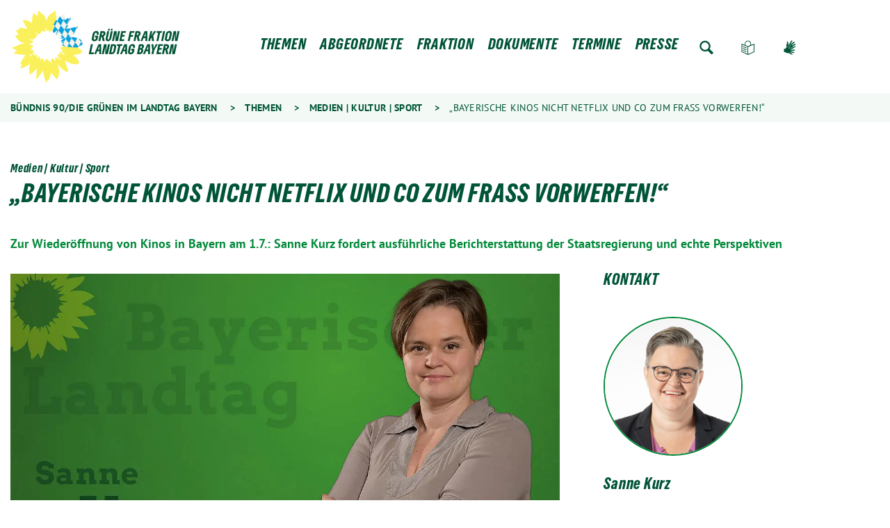

--- FILE ---
content_type: text/html; charset=utf-8
request_url: https://www.gruene-fraktion-bayern.de/themen/medien-kultur-sport/2021/bayerische-kinos-nicht-netflix-und-co-zum-frass-vorwerfen/
body_size: 9612
content:
<!DOCTYPE html>
<html lang="de" class="no-js">
<head>

<meta charset="utf-8">
<!-- 
	Realisierung: wegewerk GmbH <www.wegewerk.com>

	This website is powered by TYPO3 - inspiring people to share!
	TYPO3 is a free open source Content Management Framework initially created by Kasper Skaarhoj and licensed under GNU/GPL.
	TYPO3 is copyright 1998-2026 of Kasper Skaarhoj. Extensions are copyright of their respective owners.
	Information and contribution at https://typo3.org/
-->



<title>„Bayerische Kinos nicht Netflix und Co zum Fraß vorwerfen!“ | Bündnis 90/Die Grünen im Landtag Bayern</title>
<meta http-equiv="x-ua-compatible" content="IE=edge">
<meta name="generator" content="TYPO3 CMS">
<meta name="viewport" content="width=device-width, initial-scale=1">
<meta property="og:type" content="website">
<meta property="og:site_name" content="Bündnis 90/Die Grünen im Landtag Bayern">
<meta property="og:url" content="https://www.gruene-fraktion-bayern.de/themen/medien-kultur-sport/2021/bayerische-kinos-nicht-netflix-und-co-zum-frass-vorwerfen/">
<meta property="og:title" content="„Bayerische Kinos nicht Netflix und Co zum Fraß vorwerfen!“">
<meta property="og:description" content="Zur Wiederöffnung von Kinos in Bayern am 1.7.: Sanne Kurz fordert ausführliche Berichterstattung der Staatsregierung und echte Perspektiven">
<meta name="twitter:card" content="summary">
<meta name="twitter:title" content="„Bayerische Kinos nicht Netflix und Co zum Fraß vorwerfen!“">
<meta name="twitter:description" content="Zur Wiederöffnung von Kinos in Bayern am 1.7.: Sanne Kurz fordert ausführliche Berichterstattung der Staatsregierung und echte Perspektiven">
<meta name="format-detection" content="telephone=no">
<meta name="msapplication-tilecolor" content="#ffffff">
<meta name="msapplication-tileimage" content="/_assets/45b51a8e2bda5c04fe1342749a263e13/frontend/favicons/mstile-144x144.png">
<meta name="msapplication-config" content="/_assets/45b51a8e2bda5c04fe1342749a263e13/frontend/favicons/browserconfig.xml">
<meta name="theme-color" content="#ffffff">


<link rel="stylesheet" href="/typo3temp/assets/compressed/merged-22124049bd135e5eaf95ae1e83514cbf-7ff9a80cd78cf95fdaf734b1e5b6ad2a.css?1765803866" media="all">


<script src="/typo3temp/assets/compressed/common.min-f4ccfce61506072415f4a4c66652f7bd.js?1765803866" defer="defer"></script>
<script src="/typo3temp/assets/compressed/prepare-globals.min-bff9ff0eac89d226e26d9363622ff317.js?1765803866" defer="defer"></script>
<script src="/typo3temp/assets/compressed/main.min-b54f3f4981d8524237a2c39c651eb315.js?1765803866" defer="defer"></script>
<script src="/typo3temp/assets/compressed/jquery-accessibleMegaMenu-84b88618899e18f9900fa28187427c9c.js?1765803866" defer="defer"></script>
<script src="/typo3temp/assets/compressed/merged-8b1ba4f861b58ad298cf133cb4acb211-54c001e7556ff25758841e48bb4bf236.js?1765803866"></script>
<script>
/*<![CDATA[*/
/*TS_inlineJS*/
var sitepackage_base_js_path = '/_assets/45b51a8e2bda5c04fe1342749a263e13/frontend/js/';


/*]]>*/
</script>

<!-- Matomo -->
<script>
var _paq = window._paq = window._paq || [];
/* tracker methods like "setCustomDimension" should be called before "trackPageView" */
_paq.push(['trackPageView']);
_paq.push(['enableLinkTracking']);
(function() {
var u="https://statistics.wegewerk.net/";
_paq.push(['setTrackerUrl', u+'matomo.php']);
_paq.push(['setSiteId', '13']);
var d=document, g=d.createElement('script'), s=d.getElementsByTagName('script')[0];
g.async=true; g.src=u+'matomo.js'; s.parentNode.insertBefore(g,s);
})();
</script>
<!-- End Matomo Code -->
<link rel="canonical" href="https://www.gruene-fraktion-bayern.de/themen/medien-kultur-sport/2021/bayerische-kinos-nicht-netflix-und-co-zum-frass-vorwerfen/"/>

<link href="/_assets/45b51a8e2bda5c04fe1342749a263e13/frontend/favicons/favicon-96x96.png" rel="icon" type="image/png" sizes="96x96">
<link href="/_assets/45b51a8e2bda5c04fe1342749a263e13/frontend/favicons/favicon.svg" rel="icon" type="image/svg+xml">
<link href="/_assets/45b51a8e2bda5c04fe1342749a263e13/frontend/favicons/favicon.ico" rel="shortcut icon">
<link href="/_assets/45b51a8e2bda5c04fe1342749a263e13/frontend/favicons/apple-touch-icon.png" rel="apple-touch-icon" sizes="180x180">
<meta name="apple-mobile-web-app-title" content="Bündnis 90/Die Grünen im Landtag Bayern">
<link href="/_assets/45b51a8e2bda5c04fe1342749a263e13/frontend/favicons/site.webmanifest" rel="manifest">
<style>.no-js [loading=lazy][data-src],.no-js [loading=lazy][data-srcset]{display:none}</style>
<script type="text/javascript">
document.documentElement.classList.remove('no-js');
document.documentElement.classList.add('js');
window.MSInputMethodContext && document.documentMode && document.write('<script src="/_assets/45b51a8e2bda5c04fe1342749a263e13/frontend/assets/js/ie11ObjectEntriesPolyfill.min.js"><\x2fscript>');
window.MSInputMethodContext && document.documentMode && document.write('<script src="/_assets/45b51a8e2bda5c04fe1342749a263e13/frontend/assets/js/ie11CustomProperties.min.js"><\x2fscript>');
window.MSInputMethodContext && document.documentMode && document.write('<script src="/_assets/45b51a8e2bda5c04fe1342749a263e13/frontend/assets/js/picturefill.min.js"><\x2fscript>');
</script>
</head>
<body class="page-14128 pageLayout--article pageType--article pageDoktype--110">



<ul class="skiplinks">
    <li>
        <a title="Zum Hauptinhalt springen" href="#main">Zum Hauptinhalt springen</a>
    </li>
    <li>
        <a title="Zur Suche springen" href="#search">Zur Suche springen</a>
    </li>
</ul>


<div class="page-wrapper page-wrapper--right">
    <div class="page-wrapper__toggle">
        <button class="main-nav-toggle m-toggle" data-target="body" data-switch="main-nav-is-visible">
    <svg class="menu-icon" width="37" height="25" viewBox="0 0 37 25" xmlns="http://www.w3.org/2000/svg">
        <g fill="#005437">
            <path class="menu-icon__bar menu-icon__bar-1" d="M0 25h37v-4.167H0z"/>
            <path class="menu-icon__bar menu-icon__bar-2" d="M0 14.583h37v-4.166H0z"/>
            <path class="menu-icon__bar menu-icon__bar-3" d="M0 4.167h37V0H0z"/>
        </g>
    </svg>
    <span class="label"><span>Menü</span></span>
</button>

    </div>
    <div class="page-wrapper__offscreen">
        <nav class="accordion-nav">
    
        
                <li class="nav-item has-dropdown">
                    <a href="/themen/" title="Themen">Themen</a>

                    <div class="second-level">
                        <ul class="second-level__list">
                            
                                <li>
                                    <a href="/themen/bau-wohnen-denkmalschutz/" title="Bau | Wohnen | Denkmalschutz">Bau | Wohnen | Denkmalschutz</a>
                                </li>
                            
                                <li>
                                    <a href="/themen/bildung-wissenschaft/" title="Bildung | Wissenschaft">Bildung | Wissenschaft</a>
                                </li>
                            
                                <li>
                                    <a href="/themen/demokratie-gegen-rechts/" title="Demokratie | Gegen Rechts">Demokratie | Gegen Rechts</a>
                                </li>
                            
                                <li>
                                    <a href="/themen/energie-klima/" title="Energie | Klima">Energie | Klima</a>
                                </li>
                            
                                <li>
                                    <a href="/themen/finanzen-haushalt/" title="Finanzen | Haushalt">Finanzen | Haushalt</a>
                                </li>
                            
                                <li>
                                    <a href="/themen/gleichstellung-queer-frauen/" title="Gleichstellung | Queer | Frauen">Gleichstellung | Queer | Frauen</a>
                                </li>
                            
                                <li>
                                    <a href="/themen/inneres-recht/" title="Inneres | Recht">Inneres | Recht</a>
                                </li>
                            
                                <li>
                                    <a href="/themen/integration/" title="Integration">Integration</a>
                                </li>
                            
                                <li>
                                    <a href="/themen/kinder-jugend-familie/" title="Kinder | Jugend | Familie">Kinder | Jugend | Familie</a>
                                </li>
                            
                                <li>
                                    <a href="/themen/kommunales-europa-oeffentlicher-dienst/" title="Kommunales | Europa | Öffentlicher Dienst">Kommunales | Europa | Öffentlicher Dienst</a>
                                </li>
                            
                                <li>
                                    <a href="/themen/landwirtschaft-wald/" title="Landwirtschaft | Wald">Landwirtschaft | Wald</a>
                                </li>
                            
                                <li>
                                    <a href="/themen/medien-kultur-sport/" title="Medien | Kultur | Sport">Medien | Kultur | Sport</a>
                                </li>
                            
                                <li>
                                    <a href="/themen/mobilitaet/" title="Mobilität">Mobilität</a>
                                </li>
                            
                                <li>
                                    <a href="/themen/soziales-gesundheit-pflege/" title="Soziales | Gesundheit | Pflege">Soziales | Gesundheit | Pflege</a>
                                </li>
                            
                                <li>
                                    <a href="/themen/umwelt-natur/" title="Umwelt | Natur">Umwelt | Natur</a>
                                </li>
                            
                                <li>
                                    <a href="/themen/verbraucherschutz-tierschutz/" title="Verbraucherschutz | Tierschutz">Verbraucherschutz | Tierschutz</a>
                                </li>
                            
                                <li>
                                    <a href="/themen/wirtschaft-tourismus-digitales/" title="Wirtschaft | Tourismus | Digitales">Wirtschaft | Tourismus | Digitales</a>
                                </li>
                            
                        </ul>
                    </div>

                </li>
            
    
        
                <li class="nav-item has-dropdown">
                    <a href="/abgeordnete/" title="Abgeordnete">Abgeordnete</a>

                    <div class="second-level">
                        <ul class="second-level__list">
                            
                                <li>
                                    <a href="/abgeordnete/benjamin-adjei/" title="Benjamin Adjei">Benjamin Adjei</a>
                                </li>
                            
                                <li>
                                    <a href="/abgeordnete/johannes-becher/" title="Johannes Becher">Johannes Becher</a>
                                </li>
                            
                                <li>
                                    <a href="/abgeordnete/andreas-birzele/" title="Andreas Birzele">Andreas Birzele</a>
                                </li>
                            
                                <li>
                                    <a href="/abgeordnete/cemal-bozoglu/" title="Cemal Bozoğlu">Cemal Bozoğlu</a>
                                </li>
                            
                                <li>
                                    <a href="/abgeordnete/dr-markus-buechler/" title="Dr. Markus Büchler">Dr. Markus Büchler</a>
                                </li>
                            
                                <li>
                                    <a href="/abgeordnete/kerstin-celina/" title="Kerstin Celina">Kerstin Celina</a>
                                </li>
                            
                                <li>
                                    <a href="/abgeordnete/maximilian-deisenhofer/" title="Maximilian Deisenhofer">Maximilian Deisenhofer</a>
                                </li>
                            
                                <li>
                                    <a href="/abgeordnete/guelseren-demirel/" title="Gülseren Demirel">Gülseren Demirel</a>
                                </li>
                            
                                <li>
                                    <a href="/abgeordnete/patrick-friedl/" title="Patrick Friedl">Patrick Friedl</a>
                                </li>
                            
                                <li>
                                    <a href="/abgeordnete/barbara-fuchs/" title="Barbara Fuchs">Barbara Fuchs</a>
                                </li>
                            
                                <li>
                                    <a href="/abgeordnete/mia-goller/" title="Mia Goller">Mia Goller</a>
                                </li>
                            
                                <li>
                                    <a href="/abgeordnete/andreas-krahl/" title="Andreas Hanna-Krahl">Andreas Hanna-Krahl</a>
                                </li>
                            
                                <li>
                                    <a href="/abgeordnete/ludwig-hartmann/" title="Ludwig Hartmann">Ludwig Hartmann</a>
                                </li>
                            
                                <li>
                                    <a href="/abgeordnete/christian-hierneis/" title="Christian Hierneis">Christian Hierneis</a>
                                </li>
                            
                                <li>
                                    <a href="/abgeordnete/paul-knoblach/" title="Paul Knoblach">Paul Knoblach</a>
                                </li>
                            
                                <li>
                                    <a href="/abgeordnete/claudia-koehler/" title="Claudia Köhler">Claudia Köhler</a>
                                </li>
                            
                                <li>
                                    <a href="/abgeordnete/sanne-kurz/" title="Sanne Kurz">Sanne Kurz</a>
                                </li>
                            
                                <li>
                                    <a href="/abgeordnete/eva-lettenbauer/" title="Eva Lettenbauer">Eva Lettenbauer</a>
                                </li>
                            
                                <li>
                                    <a href="/abgeordnete/juergen-mistol/" title="Jürgen Mistol">Jürgen Mistol</a>
                                </li>
                            
                                <li>
                                    <a href="/abgeordnete/verena-osgyan/" title="Verena Osgyan">Verena Osgyan</a>
                                </li>
                            
                                <li>
                                    <a href="/abgeordnete/tim-pargent/" title="Tim Pargent">Tim Pargent</a>
                                </li>
                            
                                <li>
                                    <a href="/abgeordnete/julia-post/" title="Julia Post">Julia Post</a>
                                </li>
                            
                                <li>
                                    <a href="/abgeordnete/toni-schuberl/" title="Toni Schuberl">Toni Schuberl</a>
                                </li>
                            
                                <li>
                                    <a href="/abgeordnete/stephanie-schuhknecht/" title="Stephanie Schuhknecht">Stephanie Schuhknecht</a>
                                </li>
                            
                                <li>
                                    <a href="/abgeordnete/katharina-schulze/" title="Katharina Schulze">Katharina Schulze</a>
                                </li>
                            
                                <li>
                                    <a href="/abgeordnete/florian-siekmann/" title="Florian Siekmann">Florian Siekmann</a>
                                </li>
                            
                                <li>
                                    <a href="/abgeordnete/ursula-sowa/" title="Ursula Sowa">Ursula Sowa</a>
                                </li>
                            
                                <li>
                                    <a href="/abgeordnete/martin-stuempfig/" title="Martin Stümpfig">Martin Stümpfig</a>
                                </li>
                            
                                <li>
                                    <a href="/abgeordnete/gabriele-triebel/" title="Gabriele Triebel">Gabriele Triebel</a>
                                </li>
                            
                                <li>
                                    <a href="/abgeordnete/laura-weber/" title="Laura Weber">Laura Weber</a>
                                </li>
                            
                                <li>
                                    <a href="/abgeordnete/dr-sabine-weigand/" title="Dr. Sabine Weigand">Dr. Sabine Weigand</a>
                                </li>
                            
                                <li>
                                    <a href="/abgeordnete/christian-zwanziger/" title="Christian Zwanziger">Christian Zwanziger</a>
                                </li>
                            
                        </ul>
                    </div>

                </li>
            
    
        
                <li class="nav-item has-dropdown">
                    <a href="/fraktion/" title="Fraktion">Fraktion</a>

                    <div class="second-level">
                        <ul class="second-level__list">
                            
                                <li>
                                    <a href="/abgeordnete/" title="Abgeordnete">Abgeordnete</a>
                                </li>
                            
                                <li>
                                    <a href="/fraktion/mitarbeiterinnen/" title="Mitarbeiter*innen">Mitarbeiter*innen</a>
                                </li>
                            
                                <li>
                                    <a href="/fraktion/stellenangebote-und-praktika/" title="Stellenangebote und Praktika">Stellenangebote und Praktika</a>
                                </li>
                            
                                <li>
                                    <a href="/fraktion/transparenz/" title="Transparenz">Transparenz</a>
                                </li>
                            
                        </ul>
                    </div>

                </li>
            
    
        
                <li class="nav-item has-dropdown">
                    <a href="/dokumente/" title="Dokumente">Dokumente</a>

                    <div class="second-level">
                        <ul class="second-level__list">
                            
                                <li>
                                    <a href="/dokumente/positionen-konzepte/" title="Positionen | Konzepte">Positionen | Konzepte</a>
                                </li>
                            
                                <li>
                                    <a href="/parlament/parlamentarische-initiativen/" title="Parlamentarische Initiativen">Parlamentarische Initiativen</a>
                                </li>
                            
                        </ul>
                    </div>

                </li>
            
    
        
                <li class="nav-item"><a href="/termine/" title="Termine">Termine</a></li>
            
    
        
                <li class="nav-item has-dropdown">
                    <a href="/presse/pressemitteilungen/" title="Presse">Presse</a>

                    <div class="second-level">
                        <ul class="second-level__list">
                            
                                <li>
                                    <a href="/presse/klausuren/" title="Klausuren">Klausuren</a>
                                </li>
                            
                                <li>
                                    <a href="/presse/pressekonferenzen/" title="Pressekonferenzen">Pressekonferenzen</a>
                                </li>
                            
                                <li>
                                    <a href="/presse/pressemitteilungen/" title="Pressemitteilungen und Statements">Pressemitteilungen und Statements</a>
                                </li>
                            
                                <li>
                                    <a href="/presse/pressebilder/" title="Pressebilder">Pressebilder</a>
                                </li>
                            
                                <li>
                                    <a href="/presse/logos/" title="Logos">Logos</a>
                                </li>
                            
                                <li>
                                    <a href="/presse/newsletter-gruene-woche/" title="Newsletter | Grüne Woche">Newsletter | Grüne Woche</a>
                                </li>
                            
                        </ul>
                    </div>

                </li>
            
    
</nav>
<nav class="header-meta-nav">
    <ul>
        
    </ul>
</nav>

    </div>
    <div class="page-wrapper__onscreen">
        <header class="document-header">
    <div class="document-header__main">
        <div  class="l-container l-container--no-gutter">
            <div class="l-column l-column--full">
                <div class="document-header__container">
                    <a class="header-logo" href="/">
                        <img src="/typo3temp/assets/_processed_/a/6/csm_logo_6877679feb.png" width="500" height="212" alt="" />
                    </a>
                    <nav class="dropdown-nav">
                        
                            <div class="first-level">
                                <ul class="first-level__list nav-menu">

                                    
                                        
                                                <li class="nav-item">
                                                    <a href="/themen/" title="Themen">Themen</a>

                                                    <div class="second-level sub-nav">
                                                        <ul class="second-level__list sub-nav-group">
                                                            
                                                                <li>
                                                                    <a href="/themen/bau-wohnen-denkmalschutz/" title="Bau | Wohnen | Denkmalschutz">Bau | Wohnen | Denkmalschutz</a>
                                                                </li>
                                                             
                                                                <li>
                                                                    <a href="/themen/bildung-wissenschaft/" title="Bildung | Wissenschaft">Bildung | Wissenschaft</a>
                                                                </li>
                                                             
                                                                <li>
                                                                    <a href="/themen/demokratie-gegen-rechts/" title="Demokratie | Gegen Rechts">Demokratie | Gegen Rechts</a>
                                                                </li>
                                                             
                                                                <li>
                                                                    <a href="/themen/energie-klima/" title="Energie | Klima">Energie | Klima</a>
                                                                </li>
                                                             
                                                                <li>
                                                                    <a href="/themen/finanzen-haushalt/" title="Finanzen | Haushalt">Finanzen | Haushalt</a>
                                                                </li>
                                                             
                                                                <li>
                                                                    <a href="/themen/gleichstellung-queer-frauen/" title="Gleichstellung | Queer | Frauen">Gleichstellung | Queer | Frauen</a>
                                                                </li>
                                                             
                                                                <li>
                                                                    <a href="/themen/inneres-recht/" title="Inneres | Recht">Inneres | Recht</a>
                                                                </li>
                                                             
                                                                <li>
                                                                    <a href="/themen/integration/" title="Integration">Integration</a>
                                                                </li>
                                                             
                                                                <li>
                                                                    <a href="/themen/kinder-jugend-familie/" title="Kinder | Jugend | Familie">Kinder | Jugend | Familie</a>
                                                                </li>
                                                             
                                                                <li>
                                                                    <a href="/themen/kommunales-europa-oeffentlicher-dienst/" title="Kommunales | Europa | Öffentlicher Dienst">Kommunales | Europa | Öffentlicher Dienst</a>
                                                                </li>
                                                             
                                                                <li>
                                                                    <a href="/themen/landwirtschaft-wald/" title="Landwirtschaft | Wald">Landwirtschaft | Wald</a>
                                                                </li>
                                                             
                                                                <li>
                                                                    <a href="/themen/medien-kultur-sport/" title="Medien | Kultur | Sport">Medien | Kultur | Sport</a>
                                                                </li>
                                                             
                                                                <li>
                                                                    <a href="/themen/mobilitaet/" title="Mobilität">Mobilität</a>
                                                                </li>
                                                             
                                                                <li>
                                                                    <a href="/themen/soziales-gesundheit-pflege/" title="Soziales | Gesundheit | Pflege">Soziales | Gesundheit | Pflege</a>
                                                                </li>
                                                             
                                                                <li>
                                                                    <a href="/themen/umwelt-natur/" title="Umwelt | Natur">Umwelt | Natur</a>
                                                                </li>
                                                             
                                                                <li>
                                                                    <a href="/themen/verbraucherschutz-tierschutz/" title="Verbraucherschutz | Tierschutz">Verbraucherschutz | Tierschutz</a>
                                                                </li>
                                                             
                                                                <li>
                                                                    <a href="/themen/wirtschaft-tourismus-digitales/" title="Wirtschaft | Tourismus | Digitales">Wirtschaft | Tourismus | Digitales</a>
                                                                </li>
                                                             
                                                        </ul>
                                                    </div>

                                                </li>
                                            
                                    
                                        
                                                <li class="nav-item">
                                                    <a href="/abgeordnete/" title="Abgeordnete">Abgeordnete</a>

                                                    <div class="second-level sub-nav">
                                                        <ul class="second-level__list sub-nav-group">
                                                            
                                                                <li>
                                                                    <a href="/abgeordnete/benjamin-adjei/" title="Benjamin Adjei">Benjamin Adjei</a>
                                                                </li>
                                                             
                                                                <li>
                                                                    <a href="/abgeordnete/johannes-becher/" title="Johannes Becher">Johannes Becher</a>
                                                                </li>
                                                             
                                                                <li>
                                                                    <a href="/abgeordnete/andreas-birzele/" title="Andreas Birzele">Andreas Birzele</a>
                                                                </li>
                                                             
                                                                <li>
                                                                    <a href="/abgeordnete/cemal-bozoglu/" title="Cemal Bozoğlu">Cemal Bozoğlu</a>
                                                                </li>
                                                             
                                                                <li>
                                                                    <a href="/abgeordnete/dr-markus-buechler/" title="Dr. Markus Büchler">Dr. Markus Büchler</a>
                                                                </li>
                                                             
                                                                <li>
                                                                    <a href="/abgeordnete/kerstin-celina/" title="Kerstin Celina">Kerstin Celina</a>
                                                                </li>
                                                             
                                                                <li>
                                                                    <a href="/abgeordnete/maximilian-deisenhofer/" title="Maximilian Deisenhofer">Maximilian Deisenhofer</a>
                                                                </li>
                                                             
                                                                <li>
                                                                    <a href="/abgeordnete/guelseren-demirel/" title="Gülseren Demirel">Gülseren Demirel</a>
                                                                </li>
                                                             
                                                                <li>
                                                                    <a href="/abgeordnete/patrick-friedl/" title="Patrick Friedl">Patrick Friedl</a>
                                                                </li>
                                                             
                                                                <li>
                                                                    <a href="/abgeordnete/barbara-fuchs/" title="Barbara Fuchs">Barbara Fuchs</a>
                                                                </li>
                                                             
                                                                <li>
                                                                    <a href="/abgeordnete/mia-goller/" title="Mia Goller">Mia Goller</a>
                                                                </li>
                                                             
                                                                <li>
                                                                    <a href="/abgeordnete/andreas-krahl/" title="Andreas Hanna-Krahl">Andreas Hanna-Krahl</a>
                                                                </li>
                                                             
                                                                <li>
                                                                    <a href="/abgeordnete/ludwig-hartmann/" title="Ludwig Hartmann">Ludwig Hartmann</a>
                                                                </li>
                                                             
                                                                <li>
                                                                    <a href="/abgeordnete/christian-hierneis/" title="Christian Hierneis">Christian Hierneis</a>
                                                                </li>
                                                             
                                                                <li>
                                                                    <a href="/abgeordnete/paul-knoblach/" title="Paul Knoblach">Paul Knoblach</a>
                                                                </li>
                                                             
                                                                <li>
                                                                    <a href="/abgeordnete/claudia-koehler/" title="Claudia Köhler">Claudia Köhler</a>
                                                                </li>
                                                             
                                                                <li>
                                                                    <a href="/abgeordnete/sanne-kurz/" title="Sanne Kurz">Sanne Kurz</a>
                                                                </li>
                                                             
                                                                <li>
                                                                    <a href="/abgeordnete/eva-lettenbauer/" title="Eva Lettenbauer">Eva Lettenbauer</a>
                                                                </li>
                                                             
                                                                <li>
                                                                    <a href="/abgeordnete/juergen-mistol/" title="Jürgen Mistol">Jürgen Mistol</a>
                                                                </li>
                                                             
                                                                <li>
                                                                    <a href="/abgeordnete/verena-osgyan/" title="Verena Osgyan">Verena Osgyan</a>
                                                                </li>
                                                             
                                                                <li>
                                                                    <a href="/abgeordnete/tim-pargent/" title="Tim Pargent">Tim Pargent</a>
                                                                </li>
                                                             
                                                                <li>
                                                                    <a href="/abgeordnete/julia-post/" title="Julia Post">Julia Post</a>
                                                                </li>
                                                             
                                                                <li>
                                                                    <a href="/abgeordnete/toni-schuberl/" title="Toni Schuberl">Toni Schuberl</a>
                                                                </li>
                                                             
                                                                <li>
                                                                    <a href="/abgeordnete/stephanie-schuhknecht/" title="Stephanie Schuhknecht">Stephanie Schuhknecht</a>
                                                                </li>
                                                             
                                                                <li>
                                                                    <a href="/abgeordnete/katharina-schulze/" title="Katharina Schulze">Katharina Schulze</a>
                                                                </li>
                                                             
                                                                <li>
                                                                    <a href="/abgeordnete/florian-siekmann/" title="Florian Siekmann">Florian Siekmann</a>
                                                                </li>
                                                             
                                                                <li>
                                                                    <a href="/abgeordnete/ursula-sowa/" title="Ursula Sowa">Ursula Sowa</a>
                                                                </li>
                                                             
                                                                <li>
                                                                    <a href="/abgeordnete/martin-stuempfig/" title="Martin Stümpfig">Martin Stümpfig</a>
                                                                </li>
                                                             
                                                                <li>
                                                                    <a href="/abgeordnete/gabriele-triebel/" title="Gabriele Triebel">Gabriele Triebel</a>
                                                                </li>
                                                             
                                                                <li>
                                                                    <a href="/abgeordnete/laura-weber/" title="Laura Weber">Laura Weber</a>
                                                                </li>
                                                             
                                                                <li>
                                                                    <a href="/abgeordnete/dr-sabine-weigand/" title="Dr. Sabine Weigand">Dr. Sabine Weigand</a>
                                                                </li>
                                                             
                                                                <li>
                                                                    <a href="/abgeordnete/christian-zwanziger/" title="Christian Zwanziger">Christian Zwanziger</a>
                                                                </li>
                                                             
                                                        </ul>
                                                    </div>

                                                </li>
                                            
                                    
                                        
                                                <li class="nav-item">
                                                    <a href="/fraktion/" title="Fraktion">Fraktion</a>

                                                    <div class="second-level sub-nav">
                                                        <ul class="second-level__list sub-nav-group">
                                                            
                                                                <li>
                                                                    <a href="/abgeordnete/" title="Abgeordnete">Abgeordnete</a>
                                                                </li>
                                                             
                                                                <li>
                                                                    <a href="/fraktion/mitarbeiterinnen/" title="Mitarbeiter*innen">Mitarbeiter*innen</a>
                                                                </li>
                                                             
                                                                <li>
                                                                    <a href="/fraktion/stellenangebote-und-praktika/" title="Stellenangebote und Praktika">Stellenangebote und Praktika</a>
                                                                </li>
                                                             
                                                                <li>
                                                                    <a href="/fraktion/transparenz/" title="Transparenz">Transparenz</a>
                                                                </li>
                                                             
                                                        </ul>
                                                    </div>

                                                </li>
                                            
                                    
                                        
                                                <li class="nav-item">
                                                    <a href="/dokumente/" title="Dokumente">Dokumente</a>

                                                    <div class="second-level sub-nav">
                                                        <ul class="second-level__list sub-nav-group">
                                                            
                                                                <li>
                                                                    <a href="/dokumente/positionen-konzepte/" title="Positionen | Konzepte">Positionen | Konzepte</a>
                                                                </li>
                                                             
                                                                <li>
                                                                    <a href="/parlament/parlamentarische-initiativen/" title="Parlamentarische Initiativen">Parlamentarische Initiativen</a>
                                                                </li>
                                                             
                                                        </ul>
                                                    </div>

                                                </li>
                                            
                                    
                                        
                                                <li class="nav-item"><a href="/termine/" title="Termine">Termine</a></li>
                                            
                                    
                                        
                                                <li class="nav-item">
                                                    <a href="/presse/pressemitteilungen/" title="Presse">Presse</a>

                                                    <div class="second-level sub-nav">
                                                        <ul class="second-level__list sub-nav-group">
                                                            
                                                                <li>
                                                                    <a href="/presse/klausuren/" title="Klausuren">Klausuren</a>
                                                                </li>
                                                             
                                                                <li>
                                                                    <a href="/presse/pressekonferenzen/" title="Pressekonferenzen">Pressekonferenzen</a>
                                                                </li>
                                                             
                                                                <li>
                                                                    <a href="/presse/pressemitteilungen/" title="Pressemitteilungen und Statements">Pressemitteilungen und Statements</a>
                                                                </li>
                                                             
                                                                <li>
                                                                    <a href="/presse/pressebilder/" title="Pressebilder">Pressebilder</a>
                                                                </li>
                                                             
                                                                <li>
                                                                    <a href="/presse/logos/" title="Logos">Logos</a>
                                                                </li>
                                                             
                                                                <li>
                                                                    <a href="/presse/newsletter-gruene-woche/" title="Newsletter | Grüne Woche">Newsletter | Grüne Woche</a>
                                                                </li>
                                                             
                                                        </ul>
                                                    </div>

                                                </li>
                                            
                                    

                                    
                                        <li class="nav-item nav-item--search">
                                            <a class="search-button" href="/suche/">Zur Suche</a>
                                        </li>
                                    
                                    
                                    
                                        <li class="nav-item nav-item--easy-language">
                                            <a class="easy-language" href="/leichte-sprache/">Leichte Sprache</a>
                                        </li>
                                    
                                    
                                    
                                        <li class="nav-item nav-item--sign-language">
                                            <a class="sign-language" href="/gebaerdensprache/">Gebärdensprache</a>
                                        </li>
                                    
                                </ul>
                            </div>
                        
                    </nav>
                    <nav class="header-meta-nav">
                        <ul>
                            
                        </ul>
                    </nav>
                    <a class="search-button" href="/suche/">Zur Suche</a>
                </div>
            </div>
        </div>
    </div>
</header>

        
    <div class="document-breadcrumbs">
        <div class="l-container">
            <div class="l-column l-column--full">
                <nav class="breadcrumbs-nav" role="navigation">
                    <strong>Sie befinden sich hier: &nbsp;</strong>
                    <ol>
                    
                        
                                <li>
                                    <a href="/" title="Bündnis 90/Die Grünen im Landtag Bayern">Bündnis 90/Die Grünen im Landtag Bayern</a>
                                </li>
                            
                    
                        
                                <li>
                                    <a href="/themen/" title="Themen">Themen</a>
                                </li>
                            
                    
                        
                                <li>
                                    <a href="/themen/medien-kultur-sport/" title="Medien | Kultur | Sport">Medien | Kultur | Sport</a>
                                </li>
                            
                    
                        
                                <li class="current" aria-current="page">
                                    „Bayerische Kinos nicht Netflix und Co zum Fraß vorwerfen!“
                                </li>
                            
                    
                    </ol>
                </nav>
            </div>
        </div>
    </div>


        
    <main id="main" class="document-main" role="main">
        <article class="document-content">

            
            <header class="document-content__header">
                <div class="l-container">
                    <div class="l-column l-column--full">
                        
                            <p class="superheadline">
                                Medien | Kultur | Sport
                            </p>
                        
                        <h1 class="document-title">„Bayerische Kinos nicht Netflix und Co zum Fraß vorwerfen!“</h1>

                        
                            <div class="co co--textmedia static-co">
                                <div class="co__main">
                                    <p>
                                        Zur Wiederöffnung von Kinos in Bayern am 1.7.: Sanne Kurz fordert ausführliche Berichterstattung der Staatsregierung und echte Perspektiven 
                                    </p>
                                </div>
                            </div>
                        
                    </div>
                </div>
            </header>

            
            <div class="document-content__main" id="main_content">
                <div class="l-container">
                    <div class="l-column l-column--large">
                        
                            
                                    
                                        
                                            <div class="document-content__media">
                                                <figure class="figure figure--picture" data-lightbox="true">
                                                    <div class="figure__media-container">
                                                        <img src="/fileadmin/_processed_/f/5/csm_Kurz__Sanne_Pressemitteilung_a5a9b5d1ed.jpg" />
                                                    </div>
                                                    
                                                </figure>
                                            </div>
                                        
                                    
                                
                        

                        
                        
                            <p>
                            22. Juni 2021
                            </p>
                        

                        

                        <div class="document-content__content document-content__content--padded">
                            <!--TYPO3SEARCH_begin-->
                            

        
        

        
        
        
        <div class="co coTextmedia space-before- space-after- default ">
            






            <div class="co__main">
                
    

    <p>„Es ist eine wirklich gute Nachricht, dass die Kinos in Bayern ab dem 1. Juli endlich wieder aufsperren – leider gehört zur Wahrheit aber auch, dass sich der Betrieb unter den geplanten Auflagen für viele schlichtweg nicht lohnen wird!“, kommentiert <a href="/abgeordnete/sanne-kurz/">Sanne Kurz</a>, kulturpolitische Sprecherin.<br> Am 30.6. läuft das bundesweite Kinounterstützungsprogramm aus. Fünf große Betreiberverbände haben sich deshalb auf eine Wiederöffnung von Kinos am 1.7. geeinigt. Sanne Kurz: „Die Kopplung an eine Inzidenz unter 50, sowie die Einhaltung eines Mindestabstands von 1,50m sind große Unsicherheitsfaktoren. Für viele Kinos sind das deutlich zu viele Einschränkungen. Kinoprogramm muss man bewerben und planen, einfach schnell einen Film aus dem Keller holen und einlegen, das geht nicht!“</p>
<p>Darüber hinaus befürchtet <a href="/abgeordnete/sanne-kurz/">Sanne Kurz</a> in der Folge eine große Zurückhaltung bei den Produktionen. „Ein Kino-Start erfordert viel Werbung und damit Investitionen. Wenn ich mir als Produktion aber nie sicher sein kann, wo, wie lange und ob ein Film überhaupt irgendwo auf der Leinwand zu sehen sein wird, ist das ökonomisch schlichtweg nicht zumutbar! Viele gehen bereits den Weg ohne Kinos direkt zu internationalen Streaming-Plattformen – die bayerischen Kinos und letztendlich die Filmfans sind die Leidtragenden.“<br> Im Antrag mit dem Titel „Status Quo und Perspektiven für die bayerische Kinokultur“ (Anhang) fordern die Landtags-Grünen daher Antwort auf eine ganze Reihe offener Fragen. Entscheidend ist hierbei vor allem: Darf die FFP2-Maske für den Verzehr von Speisen und Getränken abgenommen werden? „Das gastronomische Angebot ist mitunter die wichtigste Einnahmequelle für Kinobetreiber – hier muss deshalb unbedingt Klarheit geschaffen werden!“, so Sanne Kurz.<br> Wichtig ist aus Grüner Sicht aber vor allem eine echte und weitsichtige Perspektive für die Zukunft zu schaffen. Vor allem im Hinblick auf die zunehmende Konkurrenz durch Streaming-Anbieter. Sanne Kurz: „Wir sehen hier das bayerische Digitalministerium in der Pflicht! Der Streaming-Markt bietet auch Chancen für Kinobetriebe. Den Kinos muss eine Möglichkeit zur Monetarisierung digitaler Angebote z.B. über Teilhabe am wachsenden Streaming-Markt an die Hand gegeben werden. Nicht-technologische Innovationen werden in Bayern allerdings bisher nicht gefördert. Kinos sind Kulturorte im Herzen unserer Städte und Gemeinden. Wir sollten sie deshalb unter keinen Umständen Netflix und Co zum Fraß vorwerfen!“</p>
<p>Der <a href="/fileadmin/bayern/Dateien/Antr%C3%A4ge_AzP_SAN_Gutachten_etc/2021/210517_Berichts-Antrag_Kinos_Unterstu__tzung_Perspektiven.pdf">Grüne Antrag</a> wird am Mittwoch, den 23.6. ab 9.15 Uhr im Ausschuss für Wissenschaft und Kunst im Bayerischen Landtag behandelt.</p>

    

            </div>
        </div>
    

                            <!--TYPO3SEARCH_end-->
                        </div>
                        <!--TYPO3SEARCH_begin-->
                        <div class="document-content__sharing">
    <div class="sharing">
        <h3 class="sharing__title">
            <svg xmlns="http://www.w3.org/2000/svg" width="26" height="26" viewBox="0 0 26 26">
                <path fill="currentColor" d="M26 3.5C26 5.43299662 24.4329966 7 22.5 7 20.5670034 7 19 5.43299662 19 3.5 19 1.56700338 20.5670034 0 22.5 0 24.4329966 0 26 1.56700338 26 3.5L26 3.5ZM26 22.5C26 24.4329966 24.4329966 26 22.5 26 20.5670034 26 19 24.4329966 19 22.5 19 20.5670034 20.5670034 19 22.5 19 24.4329966 19 26 20.5670034 26 22.5L26 22.5ZM7 13.5C7 15.4329966 5.43299662 17 3.5 17 1.56700338 17 0 15.4329966 0 13.5 0 11.5670034 1.56700338 10 3.5 10 5.43299662 10 7 11.5670034 7 13.5L7 13.5Z"/>
                <polygon fill="currentColor" points="22.172 3 23 4.642 6.14 13 23 21.358 22.172 23 2 13"/></svg>
            <span class="visuallyhidden">Teilen</span>
        </h3>

        <ul>
            <li><a class="sharing__button sharing__button--threads" href="https://threads.net/intent/post?url=https%3A%2F%2Fwww.gruene-fraktion-bayern.de%2Fthemen%2Fmedien-kultur-sport%2F2021%2Fbayerische-kinos-nicht-netflix-und-co-zum-frass-vorwerfen%2F" target="_blank">teilen</a></li>
            <li><a class="sharing__button sharing__button--facebook" href="http://www.facebook.com/sharer/sharer.php?u=https%3A%2F%2Fwww.gruene-fraktion-bayern.de%2Fthemen%2Fmedien-kultur-sport%2F2021%2Fbayerische-kinos-nicht-netflix-und-co-zum-frass-vorwerfen%2F" target="_blank">teilen</a></li>
            <li><a class="sharing__button sharing__button--twitter" href="https://twitter.com/intent/tweet?text=&url=https%3A%2F%2Fwww.gruene-fraktion-bayern.de%2Fthemen%2Fmedien-kultur-sport%2F2021%2Fbayerische-kinos-nicht-netflix-und-co-zum-frass-vorwerfen%2F" target="_blank">teilen</a></li>
            <li><a class="sharing__button sharing__button--linkedin" href="https://www.linkedin.com/sharing/share-offsite/?url=https%3A%2F%2Fwww.gruene-fraktion-bayern.de%2Fthemen%2Fmedien-kultur-sport%2F2021%2Fbayerische-kinos-nicht-netflix-und-co-zum-frass-vorwerfen%2F" target="_blank">teilen</a></li>
            <li><a class="sharing__button sharing__button--mail" href="mailto: ?subject=Seitenempfehlung&amp;body=Diese Seite möchte ich gerne weiterempfehlen: https://www.gruene-fraktion-bayern.de/themen/medien-kultur-sport/2021/bayerische-kinos-nicht-netflix-und-co-zum-frass-vorwerfen/">kontaktieren</a></li>
        </ul>
    </div>

</div>

                    </div>

                    
                    <div class="l-column l-column--small">
                        <aside class="document-content__complementary">
                            
                                

    <div class="co co--wwt3-address">
        <div class="co__header">
            <h2 class="co__title">Kontakt</h2>
        </div>
        <div class="co__main">
            <div class="teaser-list">
            
                
                    <div class="teaser-list__item">
                        <article class="address-teaser">
                            <header class="address-teaser__header">
                                
                                    <figure class="address-teaser__media" itemprop="image" itemscope="" itemtype="http://schema.org/ImageObject">
                                        
    
    
            
        

    
    
            
        
    <img src="/fileadmin/bayern/Abgeordnete/LP19/LP19_Profilbilder/Web_LP19_MdL_Sanne_Kurz.jpg" width="200" height="200" alt="" itemprop="contentUrl" />

                                    </figure>

                                
                                
                                        <h3 class="address-teaser__title">
                                            <a href="/abgeordnete/sanne-kurz/">Sanne Kurz</a>
                                        </h3>
                                    
                                <p>Sprecherin für Kultur und Medien</p>
                            </header>
                            <div class="address-teaser__main">
                                <div class="address-teaser__infoblock">
                                    
                                    
                                        <span>Tel: 089 4126-2662</span>
                                    
                                    
                                    
                                    
                                        <span>E-Mail: <a href="#" data-mailto-token="ocknvq,ucppg0mwtbBitwgpg/htcmvkqp/dcagtp0fg" data-mailto-vector="2">sanne.kurz(at)gruene-fraktion-bayern(dot)de</a></span>
                                    
                                </div>
                                <div class="address-teaser__infoblock">
                                    <h3>Online</h3>
                                    <div>
                                        
                                            <a href="http://www.sanne-kurz.de" target="_blank" rel="noreferrer">www.sanne-kurz.de</a><br><hr>
                                        
                                        
                                                <p>Facebook: <a href="https://www.facebook.com/sannekurz.mdl/" target="_blank" rel="noreferrer">www.facebook.com/sannekurz.mdl/</a></p><br>
<p>X / Twitter: <a href="https://twitter.com/sannekurz" target="_blank" rel="noreferrer">twitter.com/sannekurz</a></p><br>
<p>Instagram: <a href="https://www.instagram.com/sannekurz_mdl/" target="_blank" rel="noreferrer">www.instagram.com/sannekurz_mdl/</a></p><br>
<p>Youtube: <a href="https://www.youtube.com/channel/UCFoT0jn42kqUMtDKAJzDR8g/featured" target="_blank" rel="noreferrer">www.youtube.com/channel/UCFoT0jn42kqUMtDKAJzDR8g/featured</a></p>
                                            
                                    </div>
                                </div>
                            </div>
                        </article>
                    </div>
                
            
            </div>
        </div>

    </div>





                            

                            

                            
                        </aside>
                    </div>

                </div>
            </div>
        </article>

        
        
    </main>

        
<footer class="document-footer" xmlns:f="http://www.w3.org/1999/html">
    <div class="document-footer__main bg bg--green">
        <div class="l-container">
            <div class="l-column l-column--full">
                


        
        
        
        
        
            
        
        
        <section id="c15743" class="co coWwt3_container_3col
					            default frame-type-wwt3_container_3col
					            layout-1">
            <div class="co__container container container-large">
                
                
                    



                
                
                    

    



                
                
    <div class="co__main">
        <div class="container container-full">
            <div class="row">
                
                    <div class="col-12 col-md-4">
                        
                            

        
        

        
        
        
        <div class="co coTextmedia space-before- space-after- default ">
            

    
        <header class="co__header ">
            
                    <h3 class="co__title">
                        
    
            Adresse
        

                    </h3>

                    
    

                

            
        </header>
    






            <div class="co__main">
                
    

    <p><strong>Fraktion BÜNDNIS 90/DIE GRÜNEN im Bayerischen Landtag</strong><br> Max-Planck-Straße 1<br> 81675 München<br> <br> Tel.: 089 4126-2493<br> Tel.: 089 4126-2728<br> Fax: 089 4126-1494</p>

    

            </div>
        </div>
    

                        
                    </div>
                
                
                    <div class="col-12 col-md-4">
                        
                            

        
        

        
        
        
        <div class="co coTextmedia space-before- space-after- default ">
            

    
        <header class="co__header ">
            
                    <h3 class="co__title">
                        
    
            Newsletter | Grüne Woche
        

                    </h3>

                    
    

                

            
        </header>
    






            <div class="co__main">
                
    

    <p><a href="/presse/newsletter-gruene-woche/" target="_blank" class="button button--tertiary">Newsletter abonnieren</a></p>

    

            </div>
        </div>
    

                        
                    </div>
                
                
                    <div class="col-12 col-md-4">
                        
                            
    <header>
        
            <h3>Follow us on</h3>
        
        
    </header>
    <div class="social-links">
        <ul>
            
                
                    <li>
                        <a href="https://www.facebook.com/GrueneFraktionBayern" target="_blank" class="social-links__link social-links__link--facebook" title="Zu unserem Kanal auf Facebook"></a>
                    </li>
                
            
                
                    <li>
                        <a href="https://twitter.com/GrueneLandtagBY" target="_blank" class="social-links__link social-links__link--twitter" title="Zu unserem Kanal auf Twitter"></a>
                    </li>
                
            
                
                    <li>
                        <a href="https://www.youtube.com/user/GrueneFraktionBayern" target="_blank" class="social-links__link social-links__link--youtube" title="Zu unserem Kanal auf Youtube"></a>
                    </li>
                
            
                
                    <li>
                        <a href="https://www.instagram.com/gruenefraktionby/" target="_blank" class="social-links__link social-links__link--instagram" title="Zu unserem Kanal auf Instagram"></a>
                    </li>
                
            
                
                    <li>
                        <a href="https://www.linkedin.com/company/gr%C3%BCne-fraktion-bayern/" target="_blank" class="social-links__link social-links__link--linkedin" title="Zu unserem Kanal auf LinkedIn"></a>
                    </li>
                
            
                
                    <li>
                        <a href="https://www.threads.net/@gruenebayern?hl=de" target="_blank" class="social-links__link social-links__link--threads" title="Zu unserem Kanal auf Threads"></a>
                    </li>
                
            
        </ul>
    </div>


                        
                    </div>
                
            </div>
        </div>
    </div>

                
                    



                
                
                    



                
            </div>
        </section>
    

            </div>
        </div>
    </div>
    <div class="document-footer__main">
        <div class="l-container">
            <div class="l-column l-column--full">
                <nav class="footer-meta-nav">
                    <ul>
                        
                            <li><a class="sub" title="Kontakt" href="/kontakt/">Kontakt</a></li>
                        
                            <li><a class="sub" title="Impressum" href="/impressum/">Impressum</a></li>
                        
                            <li><a class="sub" title="Leichte Sprache" href="/leichte-sprache/">Leichte Sprache</a></li>
                        
                            <li><a class="sub" title="Datenschutz" href="/datenschutz/">Datenschutz</a></li>
                        
                            <li><a class="sub" title="Netiquette" href="/netiquette/">Netiquette</a></li>
                        
                            <li><a class="sub" title="Gebärdensprache" href="/gebaerdensprache/">Gebärdensprache</a></li>
                        
                    </ul>
                </nav>
            </div>
        </div>
    </div>
</footer>

    </div>
</div>

<script src="/typo3temp/assets/compressed/merged-85da78980697ab982594310dd26531eb-fa33b7b54b36a0bc7dfa458929517a2a.js?1765803866"></script>
<script async="async" src="/_assets/2a58d7833cb34b2a67d37f5b750aa297/JavaScript/default_frontend.js?1765803810"></script>


</body>
</html>

--- FILE ---
content_type: application/javascript; charset=utf-8
request_url: https://www.gruene-fraktion-bayern.de/typo3temp/assets/compressed/main.min-b54f3f4981d8524237a2c39c651eb315.js?1765803866
body_size: 13152
content:
/* 2025-12-15 */
!function(){function a(b,c,d){function e(g,h){if(!c[g]){if(!b[g]){var i="function"==typeof require&&require;if(!h&&i)return i(g,!0);if(f)return f(g,!0);var j=new Error("Cannot find module '"+g+"'");throw j.code="MODULE_NOT_FOUND",j}var k=c[g]={exports:{}};b[g][0].call(k.exports,function(a){return e(b[g][1][a]||a)},k,k.exports,a,b,c,d)}return c[g].exports}for(var f="function"==typeof require&&require,g=0;g<d.length;g++)e(d[g]);return e}return a}()({1:[function(a,b,c){!function(b){"function"==typeof define&&define.amd?define(["jquery"],b):b("object"==typeof c?a("jquery"):window.jQuery||window.Zepto)}(function(a){var b,c,d,e,f,g,h=function(){},i=!!window.jQuery,j=a(window),k=function(a,c){b.ev.on("mfp"+a+".mfp",c)},l=function(b,c,d,e){var f=document.createElement("div");return f.className="mfp-"+b,d&&(f.innerHTML=d),e?c&&c.appendChild(f):(f=a(f),c&&f.appendTo(c)),f},m=function(c,d){b.ev.triggerHandler("mfp"+c,d),b.st.callbacks&&(c=c.charAt(0).toLowerCase()+c.slice(1),b.st.callbacks[c]&&b.st.callbacks[c].apply(b,a.isArray(d)?d:[d]))},n=function(c){return c===g&&b.currTemplate.closeBtn||(b.currTemplate.closeBtn=a(b.st.closeMarkup.replace("%title%",b.st.tClose)),g=c),b.currTemplate.closeBtn},o=function(){a.magnificPopup.instance||(b=new h,b.init(),a.magnificPopup.instance=b)},p=function(){var a=document.createElement("p").style,b=["ms","O","Moz","Webkit"];if(void 0!==a.transition)return!0;for(;b.length;)if(b.pop()+"Transition"in a)return!0;return!1};h.prototype={constructor:h,init:function(){var c=navigator.appVersion;b.isLowIE=b.isIE8=document.all&&!document.addEventListener,b.isAndroid=/android/gi.test(c),b.isIOS=/iphone|ipad|ipod/gi.test(c),b.supportsTransition=p(),b.probablyMobile=b.isAndroid||b.isIOS||/(Opera Mini)|Kindle|webOS|BlackBerry|(Opera Mobi)|(Windows Phone)|IEMobile/i.test(navigator.userAgent),d=a(document),b.popupsCache={}},open:function(c){var e;if(!1===c.isObj){b.items=c.items.toArray(),b.index=0;var g,h=c.items;for(e=0;e<h.length;e++)if(g=h[e],g.parsed&&(g=g.el[0]),g===c.el[0]){b.index=e;break}}else b.items=a.isArray(c.items)?c.items:[c.items],b.index=c.index||0;if(b.isOpen)return void b.updateItemHTML();b.types=[],f="",c.mainEl&&c.mainEl.length?b.ev=c.mainEl.eq(0):b.ev=d,c.key?(b.popupsCache[c.key]||(b.popupsCache[c.key]={}),b.currTemplate=b.popupsCache[c.key]):b.currTemplate={},b.st=a.extend(!0,{},a.magnificPopup.defaults,c),b.fixedContentPos="auto"===b.st.fixedContentPos?!b.probablyMobile:b.st.fixedContentPos,b.st.modal&&(b.st.closeOnContentClick=!1,b.st.closeOnBgClick=!1,b.st.showCloseBtn=!1,b.st.enableEscapeKey=!1),b.bgOverlay||(b.bgOverlay=l("bg").on("click.mfp",function(){b.close()}),b.wrap=l("wrap").attr("tabindex",-1).on("click.mfp",function(a){b._checkIfClose(a.target)&&b.close()}),b.container=l("container",b.wrap)),b.contentContainer=l("content"),b.st.preloader&&(b.preloader=l("preloader",b.container,b.st.tLoading));var i=a.magnificPopup.modules;for(e=0;e<i.length;e++){var o=i[e];o=o.charAt(0).toUpperCase()+o.slice(1),b["init"+o].call(b)}m("BeforeOpen"),b.st.showCloseBtn&&(b.st.closeBtnInside?(k("MarkupParse",function(a,b,c,d){c.close_replaceWith=n(d.type)}),f+=" mfp-close-btn-in"):b.wrap.append(n())),b.st.alignTop&&(f+=" mfp-align-top"),b.fixedContentPos?b.wrap.css({overflow:b.st.overflowY,overflowX:"hidden",overflowY:b.st.overflowY}):b.wrap.css({top:j.scrollTop(),position:"absolute"}),(!1===b.st.fixedBgPos||"auto"===b.st.fixedBgPos&&!b.fixedContentPos)&&b.bgOverlay.css({height:d.height(),position:"absolute"}),b.st.enableEscapeKey&&d.on("keyup.mfp",function(a){27===a.keyCode&&b.close()}),j.on("resize.mfp",function(){b.updateSize()}),b.st.closeOnContentClick||(f+=" mfp-auto-cursor"),f&&b.wrap.addClass(f);var p=b.wH=j.height(),q={};if(b.fixedContentPos&&b._hasScrollBar(p)){var r=b._getScrollbarSize();r&&(q.marginRight=r)}b.fixedContentPos&&(b.isIE7?a("body, html").css("overflow","hidden"):q.overflow="hidden");var s=b.st.mainClass;return b.isIE7&&(s+=" mfp-ie7"),s&&b._addClassToMFP(s),b.updateItemHTML(),m("BuildControls"),a("html").css(q),b.bgOverlay.add(b.wrap).prependTo(b.st.prependTo||a(document.body)),b._lastFocusedEl=document.activeElement,setTimeout(function(){b.content?(b._addClassToMFP("mfp-ready"),b._setFocus()):b.bgOverlay.addClass("mfp-ready"),d.on("focusin.mfp",b._onFocusIn)},16),b.isOpen=!0,b.updateSize(p),m("Open"),c},close:function(){b.isOpen&&(m("BeforeClose"),b.isOpen=!1,b.st.removalDelay&&!b.isLowIE&&b.supportsTransition?(b._addClassToMFP("mfp-removing"),setTimeout(function(){b._close()},b.st.removalDelay)):b._close())},_close:function(){m("Close");var c="mfp-removing mfp-ready ";if(b.bgOverlay.detach(),b.wrap.detach(),b.container.empty(),b.st.mainClass&&(c+=b.st.mainClass+" "),b._removeClassFromMFP(c),b.fixedContentPos){var e={marginRight:""};b.isIE7?a("body, html").css("overflow",""):e.overflow="",a("html").css(e)}d.off("keyup.mfp focusin.mfp"),b.ev.off(".mfp"),b.wrap.attr("class","mfp-wrap").removeAttr("style"),b.bgOverlay.attr("class","mfp-bg"),b.container.attr("class","mfp-container"),!b.st.showCloseBtn||b.st.closeBtnInside&&!0!==b.currTemplate[b.currItem.type]||b.currTemplate.closeBtn&&b.currTemplate.closeBtn.detach(),b.st.autoFocusLast&&b._lastFocusedEl&&a(b._lastFocusedEl).focus(),b.currItem=null,b.content=null,b.currTemplate=null,b.prevHeight=0,m("AfterClose")},updateSize:function(a){if(b.isIOS){var c=document.documentElement.clientWidth/window.innerWidth,d=window.innerHeight*c;b.wrap.css("height",d),b.wH=d}else b.wH=a||j.height();b.fixedContentPos||b.wrap.css("height",b.wH),m("Resize")},updateItemHTML:function(){var c=b.items[b.index];b.contentContainer.detach(),b.content&&b.content.detach(),c.parsed||(c=b.parseEl(b.index));var d=c.type;if(m("BeforeChange",[b.currItem?b.currItem.type:"",d]),b.currItem=c,!b.currTemplate[d]){var f=!!b.st[d]&&b.st[d].markup;m("FirstMarkupParse",f),b.currTemplate[d]=!f||a(f)}e&&e!==c.type&&b.container.removeClass("mfp-"+e+"-holder");var g=b["get"+d.charAt(0).toUpperCase()+d.slice(1)](c,b.currTemplate[d]);b.appendContent(g,d),c.preloaded=!0,m("Change",c),e=c.type,b.container.prepend(b.contentContainer),m("AfterChange")},appendContent:function(a,c){b.content=a,a?b.st.showCloseBtn&&b.st.closeBtnInside&&!0===b.currTemplate[c]?b.content.find(".mfp-close").length||b.content.append(n()):b.content=a:b.content="",m("BeforeAppend"),b.container.addClass("mfp-"+c+"-holder"),b.contentContainer.append(b.content)},parseEl:function(c){var d,e=b.items[c];if(e.tagName?e={el:a(e)}:(d=e.type,e={data:e,src:e.src}),e.el){for(var f=b.types,g=0;g<f.length;g++)if(e.el.hasClass("mfp-"+f[g])){d=f[g];break}e.src=e.el.attr("data-mfp-src"),e.src||(e.src=e.el.attr("href"))}return e.type=d||b.st.type||"inline",e.index=c,e.parsed=!0,b.items[c]=e,m("ElementParse",e),b.items[c]},addGroup:function(a,c){var d=function(d){d.mfpEl=this,b._openClick(d,a,c)};c||(c={});var e="click.magnificPopup";c.mainEl=a,c.items?(c.isObj=!0,a.off(e).on(e,d)):(c.isObj=!1,c.delegate?a.off(e).on(e,c.delegate,d):(c.items=a,a.off(e).on(e,d)))},_openClick:function(c,d,e){if((void 0!==e.midClick?e.midClick:a.magnificPopup.defaults.midClick)||!(2===c.which||c.ctrlKey||c.metaKey||c.altKey||c.shiftKey)){var f=void 0!==e.disableOn?e.disableOn:a.magnificPopup.defaults.disableOn;if(f)if(a.isFunction(f)){if(!f.call(b))return!0}else if(j.width()<f)return!0;c.type&&(c.preventDefault(),b.isOpen&&c.stopPropagation()),e.el=a(c.mfpEl),e.delegate&&(e.items=d.find(e.delegate)),b.open(e)}},updateStatus:function(a,d){if(b.preloader){c!==a&&b.container.removeClass("mfp-s-"+c),d||"loading"!==a||(d=b.st.tLoading);var e={status:a,text:d};m("UpdateStatus",e),a=e.status,d=e.text,b.preloader.html(d),b.preloader.find("a").on("click",function(a){a.stopImmediatePropagation()}),b.container.addClass("mfp-s-"+a),c=a}},_checkIfClose:function(c){if(!a(c).hasClass("mfp-prevent-close")){var d=b.st.closeOnContentClick,e=b.st.closeOnBgClick;if(d&&e)return!0;if(!b.content||a(c).hasClass("mfp-close")||b.preloader&&c===b.preloader[0])return!0;if(c===b.content[0]||a.contains(b.content[0],c)){if(d)return!0}else if(e&&a.contains(document,c))return!0;return!1}},_addClassToMFP:function(a){b.bgOverlay.addClass(a),b.wrap.addClass(a)},_removeClassFromMFP:function(a){this.bgOverlay.removeClass(a),b.wrap.removeClass(a)},_hasScrollBar:function(a){return(b.isIE7?d.height():document.body.scrollHeight)>(a||j.height())},_setFocus:function(){(b.st.focus?b.content.find(b.st.focus).eq(0):b.wrap).focus()},_onFocusIn:function(c){if(c.target!==b.wrap[0]&&!a.contains(b.wrap[0],c.target))return b._setFocus(),!1},_parseMarkup:function(b,c,d){var e;d.data&&(c=a.extend(d.data,c)),m("MarkupParse",[b,c,d]),a.each(c,function(c,d){if(void 0===d||!1===d)return!0;if(e=c.split("_"),e.length>1){var f=b.find(".mfp-"+e[0]);if(f.length>0){var g=e[1];"replaceWith"===g?f[0]!==d[0]&&f.replaceWith(d):"img"===g?f.is("img")?f.attr("src",d):f.replaceWith(a("<img>").attr("src",d).attr("class",f.attr("class"))):f.attr(e[1],d)}}else b.find(".mfp-"+c).html(d)})},_getScrollbarSize:function(){if(void 0===b.scrollbarSize){var a=document.createElement("div");a.style.cssText="width: 99px; height: 99px; overflow: scroll; position: absolute; top: -9999px;",document.body.appendChild(a),b.scrollbarSize=a.offsetWidth-a.clientWidth,document.body.removeChild(a)}return b.scrollbarSize}},a.magnificPopup={instance:null,proto:h.prototype,modules:[],open:function(b,c){return o(),b=b?a.extend(!0,{},b):{},b.isObj=!0,b.index=c||0,this.instance.open(b)},close:function(){return a.magnificPopup.instance&&a.magnificPopup.instance.close()},registerModule:function(b,c){c.options&&(a.magnificPopup.defaults[b]=c.options),a.extend(this.proto,c.proto),this.modules.push(b)},defaults:{disableOn:0,key:null,midClick:!1,mainClass:"",preloader:!0,focus:"",closeOnContentClick:!1,closeOnBgClick:!0,closeBtnInside:!0,showCloseBtn:!0,enableEscapeKey:!0,modal:!1,alignTop:!1,removalDelay:0,prependTo:null,fixedContentPos:"auto",fixedBgPos:"auto",overflowY:"auto",closeMarkup:'<button title="%title%" type="button" class="mfp-close">&#215;</button>',tClose:"Close (Esc)",tLoading:"Loading...",autoFocusLast:!0}},a.fn.magnificPopup=function(c){o();var d=a(this);if("string"==typeof c)if("open"===c){var e,f=i?d.data("magnificPopup"):d[0].magnificPopup,g=parseInt(arguments[1],10)||0;f.items?e=f.items[g]:(e=d,f.delegate&&(e=e.find(f.delegate)),e=e.eq(g)),b._openClick({mfpEl:e},d,f)}else b.isOpen&&b[c].apply(b,Array.prototype.slice.call(arguments,1));else c=a.extend(!0,{},c),i?d.data("magnificPopup",c):d[0].magnificPopup=c,b.addGroup(d,c);return d};var q,r,s,t=function(){s&&(r.after(s.addClass(q)).detach(),s=null)};a.magnificPopup.registerModule("inline",{options:{hiddenClass:"hide",markup:"",tNotFound:"Content not found"},proto:{initInline:function(){b.types.push("inline"),k("Close.inline",function(){t()})},getInline:function(c,d){if(t(),c.src){var e=b.st.inline,f=a(c.src);if(f.length){var g=f[0].parentNode;g&&g.tagName&&(r||(q=e.hiddenClass,r=l(q),q="mfp-"+q),s=f.after(r).detach().removeClass(q)),b.updateStatus("ready")}else b.updateStatus("error",e.tNotFound),f=a("<div>");return c.inlineElement=f,f}return b.updateStatus("ready"),b._parseMarkup(d,{},c),d}}});var u,v=function(){u&&a(document.body).removeClass(u)},w=function(){v(),b.req&&b.req.abort()};a.magnificPopup.registerModule("ajax",{options:{settings:null,cursor:"mfp-ajax-cur",tError:'<a href="%url%">The content</a> could not be loaded.'},proto:{initAjax:function(){b.types.push("ajax"),u=b.st.ajax.cursor,k("Close.ajax",w),k("BeforeChange.ajax",w)},getAjax:function(c){u&&a(document.body).addClass(u),b.updateStatus("loading");var d=a.extend({url:c.src,success:function(d,e,f){var g={data:d,xhr:f};m("ParseAjax",g),b.appendContent(a(g.data),"ajax"),c.finished=!0,v(),b._setFocus(),setTimeout(function(){b.wrap.addClass("mfp-ready")},16),b.updateStatus("ready"),m("AjaxContentAdded")},error:function(){v(),c.finished=c.loadError=!0,b.updateStatus("error",b.st.ajax.tError.replace("%url%",c.src))}},b.st.ajax.settings);return b.req=a.ajax(d),""}}});var x,y=function(c){if(c.data&&void 0!==c.data.title)return c.data.title;var d=b.st.image.titleSrc;if(d){if(a.isFunction(d))return d.call(b,c);if(c.el)return c.el.attr(d)||""}return""};a.magnificPopup.registerModule("image",{options:{markup:'<div class="mfp-figure"><div class="mfp-close"></div><figure><div class="mfp-img"></div><figcaption><div class="mfp-bottom-bar"><div class="mfp-title"></div><div class="mfp-counter"></div></div></figcaption></figure></div>',cursor:"mfp-zoom-out-cur",titleSrc:"title",verticalFit:!0,tError:'<a href="%url%">The image</a> could not be loaded.'},proto:{initImage:function(){var c=b.st.image,d=".image";b.types.push("image"),k("Open"+d,function(){"image"===b.currItem.type&&c.cursor&&a(document.body).addClass(c.cursor)}),k("Close"+d,function(){c.cursor&&a(document.body).removeClass(c.cursor),j.off("resize.mfp")}),k("Resize"+d,b.resizeImage),b.isLowIE&&k("AfterChange",b.resizeImage)},resizeImage:function(){var a=b.currItem;if(a&&a.img&&b.st.image.verticalFit){var c=0;b.isLowIE&&(c=parseInt(a.img.css("padding-top"),10)+parseInt(a.img.css("padding-bottom"),10)),a.img.css("max-height",b.wH-c)}},_onImageHasSize:function(a){a.img&&(a.hasSize=!0,x&&clearInterval(x),a.isCheckingImgSize=!1,m("ImageHasSize",a),a.imgHidden&&(b.content&&b.content.removeClass("mfp-loading"),a.imgHidden=!1))},findImageSize:function(a){var c=0,d=a.img[0],e=function(f){x&&clearInterval(x),x=setInterval(function(){if(d.naturalWidth>0)return void b._onImageHasSize(a);c>200&&clearInterval(x),c++,3===c?e(10):40===c?e(50):100===c&&e(500)},f)};e(1)},getImage:function(c,d){var e=0,f=function(){c&&(c.img[0].complete?(c.img.off(".mfploader"),c===b.currItem&&(b._onImageHasSize(c),b.updateStatus("ready")),c.hasSize=!0,c.loaded=!0,m("ImageLoadComplete")):(e++,e<200?setTimeout(f,100):g()))},g=function(){c&&(c.img.off(".mfploader"),c===b.currItem&&(b._onImageHasSize(c),b.updateStatus("error",h.tError.replace("%url%",c.src))),c.hasSize=!0,c.loaded=!0,c.loadError=!0)},h=b.st.image,i=d.find(".mfp-img");if(i.length){var j=document.createElement("img");j.className="mfp-img",c.el&&c.el.find("img").length&&(j.alt=c.el.find("img").attr("alt")),c.img=a(j).on("load.mfploader",f).on("error.mfploader",g),j.src=c.src,i.is("img")&&(c.img=c.img.clone()),j=c.img[0],j.naturalWidth>0?c.hasSize=!0:j.width||(c.hasSize=!1)}return b._parseMarkup(d,{title:y(c),img_replaceWith:c.img},c),b.resizeImage(),c.hasSize?(x&&clearInterval(x),c.loadError?(d.addClass("mfp-loading"),b.updateStatus("error",h.tError.replace("%url%",c.src))):(d.removeClass("mfp-loading"),b.updateStatus("ready")),d):(b.updateStatus("loading"),c.loading=!0,c.hasSize||(c.imgHidden=!0,d.addClass("mfp-loading"),b.findImageSize(c)),d)}}});var z,A=function(){return void 0===z&&(z=void 0!==document.createElement("p").style.MozTransform),z};a.magnificPopup.registerModule("zoom",{options:{enabled:!1,easing:"ease-in-out",duration:300,opener:function(a){return a.is("img")?a:a.find("img")}},proto:{initZoom:function(){var a,c=b.st.zoom,d=".zoom";if(c.enabled&&b.supportsTransition){var e,f,g=c.duration,h=function(a){var b=a.clone().removeAttr("style").removeAttr("class").addClass("mfp-animated-image"),d="all "+c.duration/1e3+"s "+c.easing,e={position:"fixed",zIndex:9999,left:0,top:0,"-webkit-backface-visibility":"hidden"},f="transition";return e["-webkit-"+f]=e["-moz-"+f]=e["-o-"+f]=e[f]=d,b.css(e),b},i=function(){b.content.css("visibility","visible")};k("BuildControls"+d,function(){if(b._allowZoom()){if(clearTimeout(e),b.content.css("visibility","hidden"),!(a=b._getItemToZoom()))return void i();f=h(a),f.css(b._getOffset()),b.wrap.append(f),e=setTimeout(function(){f.css(b._getOffset(!0)),e=setTimeout(function(){i(),setTimeout(function(){f.remove(),a=f=null,m("ZoomAnimationEnded")},16)},g)},16)}}),k("BeforeClose"+d,function(){if(b._allowZoom()){if(clearTimeout(e),b.st.removalDelay=g,!a){if(!(a=b._getItemToZoom()))return;f=h(a)}f.css(b._getOffset(!0)),b.wrap.append(f),b.content.css("visibility","hidden"),setTimeout(function(){f.css(b._getOffset())},16)}}),k("Close"+d,function(){b._allowZoom()&&(i(),f&&f.remove(),a=null)})}},_allowZoom:function(){return"image"===b.currItem.type},_getItemToZoom:function(){return!!b.currItem.hasSize&&b.currItem.img},_getOffset:function(c){var d;d=c?b.currItem.img:b.st.zoom.opener(b.currItem.el||b.currItem);var e=d.offset(),f=parseInt(d.css("padding-top"),10),g=parseInt(d.css("padding-bottom"),10);e.top-=a(window).scrollTop()-f;var h={width:d.width(),height:(i?d.innerHeight():d[0].offsetHeight)-g-f};return A()?h["-moz-transform"]=h.transform="translate("+e.left+"px,"+e.top+"px)":(h.left=e.left,h.top=e.top),h}}});var B=function(a){if(b.currTemplate.iframe){var c=b.currTemplate.iframe.find("iframe");c.length&&(a||(c[0].src="//about:blank"),b.isIE8&&c.css("display",a?"block":"none"))}};a.magnificPopup.registerModule("iframe",{options:{markup:'<div class="mfp-iframe-scaler"><div class="mfp-close"></div><iframe class="mfp-iframe" src="//about:blank" frameborder="0" allowfullscreen></iframe></div>',srcAction:"iframe_src",patterns:{youtube:{index:"youtube.com",id:"v=",src:"//www.youtube.com/embed/%id%?autoplay=1"},vimeo:{index:"vimeo.com/",id:"/",src:"//player.vimeo.com/video/%id%?autoplay=1"},gmaps:{index:"//maps.google.",src:"%id%&output=embed"}}},proto:{initIframe:function(){b.types.push("iframe"),k("BeforeChange",function(a,b,c){b!==c&&("iframe"===b?B():"iframe"===c&&B(!0))}),k("Close.iframe",function(){B()})},getIframe:function(c,d){var e=c.src,f=b.st.iframe;a.each(f.patterns,function(){if(e.indexOf(this.index)>-1)return this.id&&(e="string"==typeof this.id?e.substr(e.lastIndexOf(this.id)+this.id.length,e.length):this.id.call(this,e)),e=this.src.replace("%id%",e),!1});var g={};return f.srcAction&&(g[f.srcAction]=e),b._parseMarkup(d,g,c),b.updateStatus("ready"),d}}});var C=function(a){var c=b.items.length;return a>c-1?a-c:a<0?c+a:a},D=function(a,b,c){return a.replace(/%curr%/gi,b+1).replace(/%total%/gi,c)};a.magnificPopup.registerModule("gallery",{options:{enabled:!1,arrowMarkup:'<button title="%title%" type="button" class="mfp-arrow mfp-arrow-%dir%"></button>',preload:[0,2],navigateByImgClick:!0,arrows:!0,tPrev:"Previous (Left arrow key)",tNext:"Next (Right arrow key)",tCounter:"%curr% of %total%"},proto:{initGallery:function(){var c=b.st.gallery,e=".mfp-gallery";if(b.direction=!0,!c||!c.enabled)return!1;f+=" mfp-gallery",k("Open"+e,function(){c.navigateByImgClick&&b.wrap.on("click"+e,".mfp-img",function(){if(b.items.length>1)return b.next(),!1}),d.on("keydown"+e,function(a){37===a.keyCode?b.prev():39===a.keyCode&&b.next()})}),k("UpdateStatus"+e,function(a,c){c.text&&(c.text=D(c.text,b.currItem.index,b.items.length))}),k("MarkupParse"+e,function(a,d,e,f){var g=b.items.length;e.counter=g>1?D(c.tCounter,f.index,g):""}),k("BuildControls"+e,function(){if(b.items.length>1&&c.arrows&&!b.arrowLeft){var d=c.arrowMarkup,e=b.arrowLeft=a(d.replace(/%title%/gi,c.tPrev).replace(/%dir%/gi,"left")).addClass("mfp-prevent-close"),f=b.arrowRight=a(d.replace(/%title%/gi,c.tNext).replace(/%dir%/gi,"right")).addClass("mfp-prevent-close");e.click(function(){b.prev()}),f.click(function(){b.next()}),b.container.append(e.add(f))}}),k("Change"+e,function(){b._preloadTimeout&&clearTimeout(b._preloadTimeout),b._preloadTimeout=setTimeout(function(){b.preloadNearbyImages(),b._preloadTimeout=null},16)}),k("Close"+e,function(){d.off(e),b.wrap.off("click"+e),b.arrowRight=b.arrowLeft=null})},next:function(){b.direction=!0,b.index=C(b.index+1),b.updateItemHTML()},prev:function(){b.direction=!1,b.index=C(b.index-1),b.updateItemHTML()},goTo:function(a){b.direction=a>=b.index,b.index=a,b.updateItemHTML()},preloadNearbyImages:function(){var a,c=b.st.gallery.preload,d=Math.min(c[0],b.items.length),e=Math.min(c[1],b.items.length);for(a=1;a<=(b.direction?e:d);a++)b._preloadItem(b.index+a);for(a=1;a<=(b.direction?d:e);a++)b._preloadItem(b.index-a)},_preloadItem:function(c){if(c=C(c),!b.items[c].preloaded){var d=b.items[c];d.parsed||(d=b.parseEl(c)),m("LazyLoad",d),"image"===d.type&&(d.img=a('<img class="mfp-img" />').on("load.mfploader",function(){d.hasSize=!0}).on("error.mfploader",function(){d.hasSize=!0,d.loadError=!0,m("LazyLoadError",d)}).attr("src",d.src)),d.preloaded=!0}}}});a.magnificPopup.registerModule("retina",{options:{replaceSrc:function(a){return a.src.replace(/\.\w+$/,function(a){return"@2x"+a})},ratio:1},proto:{initRetina:function(){if(window.devicePixelRatio>1){var a=b.st.retina,c=a.ratio;c=isNaN(c)?c():c,c>1&&(k("ImageHasSize.retina",function(a,b){b.img.css({"max-width":b.img[0].naturalWidth/c,width:"100%"})}),k("ElementParse.retina",function(b,d){d.src=a.replaceSrc(d,c)}))}}}}),o()})},{jquery:"jquery"}],2:[function(a,b,c){"use strict";function d(){var a=(0,f.default)(".skiplinks"),b=a.find("a");b.on("focus",function(){a.addClass("is-focussed")}),b.on("blur",function(){a.removeClass("is-focussed")})}Object.defineProperty(c,"__esModule",{value:!0}),c.ready=d;var e=a("jquery"),f=function(a){return a&&a.__esModule?a:{default:a}}(e)},{jquery:"jquery"}],3:[function(a,b,c){"use strict";function d(a,b){var c=parseInt(a.css("line-height"),10)/b,d=a.find("a").height(),e=a.text().trim().split(" ").map(function(a){return a.length}).reduce(function(){var a=arguments.length>0&&void 0!==arguments[0]?arguments[0]:0,b=arguments.length>1&&void 0!==arguments[1]?arguments[1]:0;return a>b?a:b});(d>3*b*c||e>13)&&a.addClass("stage-header__title--smaller"),(d>5*b*c||e>18)&&(a.removeClass("stage-header__title--smaller"),a.addClass("stage-header__title--smallest"))}function e(){var a=(0,i.default)(window),b=(0,i.default)(".stage-header__title"),c=parseInt(b.css("font-size"),10);a.width()>g.breakpoints.desktop&&b.each(function(){d((0,i.default)(this),c)}),a.resize(function(){a.width()>g.breakpoints.desktop&&b.each(function(){d((0,i.default)(this),c)})})}function f(){}Object.defineProperty(c,"__esModule",{value:!0}),c.ready=e,c.load=f;var g=a("../../js/core/config"),h=a("jquery"),i=function(a){return a&&a.__esModule?a:{default:a}}(h)},{"../../js/core/config":4,jquery:"jquery"}],4:[function(a,b,c){"use strict";Object.defineProperty(c,"__esModule",{value:!0});c.breakpoints={base:0,mobile:320,phablet:540,tablet:740,desktop:980,wide:1200,slider:1280,extraordinary:1400},c.speed={instant:5,fast:100,normal:300,slow:700,sluggish:1200}},{}],5:[function(a,b,c){"use strict";function d(){var a=!1;try{var b=Object.defineProperty({},"passive",{get:function(){a=!0}});window.addEventListener("test",null,b)}catch(a){}return a}Object.defineProperty(c,"__esModule",{value:!0}),c.passive=d},{}],6:[function(a,b,c){"use strict";function d(){var a=(0,i.default)(this),b=a.find(".slick-arrow"),c=a.find(".figure__media-container, img, picture").eq(0)||a.find(".m-gallery__item").eq(0),d=c.height();b.css("top",d/2+"px")}function e(){var a=(0,i.default)(this);a.on("setPosition",d),a.on("init",d),a.slick({adaptiveHeight:!0,dots:!1,infinite:!0,speed:j.speed.normal,slidesToShow:1,slidesToScroll:1,slide:".m-gallery__item"}).data("prepared",!0)}function f(){var a=(0,i.default)(".m-gallery");a.each(e),k.resolve(a)}function g(){(0,i.default)(".m-gallery").each(function(a,b){d.call(b)})}Object.defineProperty(c,"__esModule",{value:!0}),c.$ready=void 0,c.ready=f,c.load=g;var h=a("jquery"),i=function(a){return a&&a.__esModule?a:{default:a}}(h),j=a("config");a("slick-carousel");var k=c.$ready=i.default.Deferred()},{config:"config",jquery:"jquery","slick-carousel":"slick-carousel"}],7:[function(a,b,c){"use strict";function d(a){return a.hasClass("row-cols-md-4")?4:a.hasClass("row-cols-md-3")?3:a.hasClass("row-cols-md-2")?2:1}function e(a){var b=a,c=Math.max(a-2,1),d=Math.max(c-1,1);return[{breakpoint:l.breakpoints.desktop,settings:{slidesToShow:b,slidesToScroll:b}},{breakpoint:l.breakpoints.tablet,settings:{slidesToShow:c,slidesToScroll:c}},{breakpoint:l.breakpoints.phablet,settings:{slidesToShow:d,slidesToScroll:d}}]}function f(){var a=(0,k.default)(this),b=a.find(".slick-arrow"),c=a.find(".slick-current img").eq(0);if(!(c.length<1)){var d=c.height();b.css("top",d/2+"px")}}function g(a,b){return Math.floor(Math.random()*(b-a+1))+a}function h(a){function b(a){return"true"===String(a)||"1"===String(a)}function c(a){return parseInt(a)}function d(a){return String(a)}var e={arrows:b,autoplay:c,autoplaySpeed:c,dots:b,centerArrows:b,infinite:b,slide:d,slidesToScroll:c,slidesToShow:c,speed:c};for(var f in a)a.hasOwnProperty(f)&&e.hasOwnProperty(f)&&(a[f]=e[f](a[f]));return a}function i(){(0,k.default)(".m-slider").each(function(){var a=(0,k.default)(this),b=k.default.extend({},m,h(a.data())),c={prevArrow:'<button class="slick-prev slick-arrow" aria-label="Vorherige Folie" type="button">Vorherige</button>',nextArrow:'<button class="slick-next slick-arrow" aria-label="Nächste Folie" type="button">Nächste</button>',centerMode:!0,slide:b.slide||".teaser-list__item",speed:b.speed,centerPadding:0,dots:b.dots,arrows:b.arrows,infinite:b.infinite,autoplay:!!b.autoplay,autoplaySpeed:b.autoplay,slidesToShow:1,slidesToScroll:1};if(c.slidesToShow=c.slidesToScroll=d(a),c.responsive=e(c.slidesToScroll),!0===a.data("random-start")){var i=a.find(c.slide).length;c.initialSlide=g(1,i)}b.centerArrows&&(a.on("setPosition",f),a.on("init",f)),a.slick(c)})}Object.defineProperty(c,"__esModule",{value:!0}),c.ready=i;var j=a("jquery"),k=function(a){return a&&a.__esModule?a:{default:a}}(j),l=a("config");a("slick-carousel");var m={adaptiveHeight:!0,arrows:!1,centerArrows:!0,dots:!1,infinite:!0,autoplay:0,speed:l.speed.normal}},{config:"config",jquery:"jquery","slick-carousel":"slick-carousel"}],8:[function(a,b,c){"use strict";function d(){var a=(0,h.default)(this),b=a.find(".slick-arrow"),c=a.find(".slick-current .stage-teaser__media").eq(0);if(!(c.length<1)){var d=c.height();b.css("top",d/2+"px")}}function e(a){function b(a){return"true"===String(a)||"1"===String(a)}function c(a){return parseInt(a)}function d(a){return String(a)}var e={arrows:b,autoplay:c,autoplaySpeed:c,dots:b,centerButtons:b,infinite:b,slide:d,slidesToScroll:c,slidesToShow:c,speed:c};for(var f in a)a.hasOwnProperty(f)&&e.hasOwnProperty(f)&&(a[f]=e[f](a[f]));return a}function f(){(0,h.default)(".stage-slider").each(function(){var a=(0,h.default)(this),b=h.default.extend({},j,e(a.data())),c={prevArrow:'<button class="slick-prev slick-arrow" aria-label="Vorherige Folie" type="button">Vorherige</button>',nextArrow:'<button class="slick-next slick-arrow" aria-label="Nächste Folie" type="button">Nächste</button>',adaptiveHeight:!0,slide:b.slide||".teaser-list__item",speed:b.speed,dots:b.dots,arrows:b.arrows,infinite:b.infinite,autoplay:!!b.autoplay,autoplaySpeed:b.autoplay,slidesToShow:1,slidesToScroll:1};b.centerButtons&&a.on("setPosition",d),a.slick(c)})}Object.defineProperty(c,"__esModule",{value:!0}),c.ready=f;var g=a("jquery"),h=function(a){return a&&a.__esModule?a:{default:a}}(g),i=a("config");a("slick-carousel");var j={arrows:!1,centerButtons:!0,dots:!1,infinite:!1,autoplay:0,speed:i.speed.normal}},{config:"config",jquery:"jquery","slick-carousel":"slick-carousel"}],9:[function(a,b,c){"use strict";function d(a,b){var c=new j(a,b);return c.prepare(),c}Object.defineProperty(c,"__esModule",{value:!0}),c.ready=d;var e=a("jquery"),f=function(a){return a&&a.__esModule?a:{default:a}}(e),g=(0,f.default)(window),h={container:"<div></div>",labelSelector:".m-tab__label",ns:"m-tab"},i=function(a,b){a.preventDefault();var c=(0,f.default)(a.currentTarget),d=c.closest(b.moduleSelector+"__nav"),e=d.closest(b.moduleSelector).find(b.moduleSelector+"__item"),g=e.eq(c.index());if(c.attr("aria-selected",!0).siblings().attr("aria-selected",!1),e.attr({"aria-hidden":!0}),g.attr({"aria-hidden":!1}),"function"==typeof window.history.pushState&&!a.isTrigger){var h=window.location.href.split("#")[0];window.history.pushState({},"",h+"#"+c.attr("id"))}},j=function(a){var b=arguments.length>1&&void 0!==arguments[1]?arguments[1]:{};this.options=f.default.extend({},h,b),this.options.moduleSelector="."+this.options.ns,this.$elements=a||(0,f.default)(this.options.moduleSelector)};j.prototype.prepare=function(){this.$elements.addClass(this.options.ns+"__item");var a=[],b=-1,c=this.options,d=this;this.$elements.each(function(){var d=(0,f.default)(this);d.data("initialized")||(d.data("initialized",!0),!1===d.prev().hasClass(c.ns+"__item")&&(b++,a[b]=[]),a[b].push(d))}),a.map(function(a,b){d.scaffold(a,b)}),this.activateSelectedTab()},j.prototype.scaffold=function(a,b){var c=(0,f.default)(this.options.container).addClass(this.options.ns),d=(0,f.default)("<div></div>").addClass(this.options.ns+"__content"),e=(0,f.default)("<ul></ul>").addClass(this.options.ns+"__nav"),h=(0,f.default)(a[0]),j=this;e.attr("role","tablist"),c.append(e).append(d),h.before(c);for(var k=0;k<a.length;k++){var l=a[k],m=l.data("label")||l.find(this.options.labelSelector).text(),n=b+"-"+m.toLowerCase().replace(/[^\w]+/gi,""),o=j.options.ns+"-"+n,p=j.options.ns+"-"+n,q=(0,f.default)("<li></li>"),r=(0,f.default)("<a></a>"),s=l.hasClass("highlighted");r.attr({href:"#"+p}),r.append("<h2></h2>"),r.find("h2").text(m),q.addClass(this.options.ns+"__nav-item").append(r).attr({id:o,"aria-controls":"#"+p,"aria-selected":!1}),s&&q.addClass("highlighted"),l.attr({id:p,role:"tabpanel","aria-labelledby":"#"+o,"aria-hidden":!0}),0===k&&(q.attr({"aria-selected":!0}),l.attr({"aria-hidden":!1})),e.append(q),d.append(l),j.prepareLinks(p,o)}c.on("touchstart click","."+this.options.ns+"__nav-item",function(a){i(a,j.options)}),c.addClass(this.options.ns+"--initialized"),g.on("hashchange",this.activateSelectedTab)},j.prototype.prepareLinks=function(a,b){(0,f.default)("#"+a+" a").not('a[href="#"]').attr("href",function(a,c){if(c.split("?")[0]===window.location.href.split("#")[0].split("?")[0])return c+"#"+b})},j.prototype.activateSelectedTab=function(){var a=window.location.hash;void 0!==a&&a.length>0&&(0,f.default)(a).find("a").trigger("click")}},{jquery:"jquery"}],10:[function(a,b,c){"use strict";function d(a){var b=a.data("mode"),c=a.data("target")||"body";return"siblings"===b?a.siblings(c):"closest"===b?a.closest(c):(0,h.default)(c)}function e(a){var b=(0,h.default)(a),c=b.find(".label"),e=d(b),f=b.data("mode")||!1,g=b.data("switch")||"m-toggle__target--active",i=c.data("switch-label")||b.text(),j=b.data("toggle-once")||!1;c.length<1&&(c=(0,h.default)('<span class="label"></span>').text(b.text()),b.text(""),c.appendTo(b)),b.data("default-label",b.text());var k=function a(d){d.preventDefault(),d.stopPropagation();var h=void 0,k=e.data("is-toggled")||!1;if(j&&k)return void b.off("click",a);e.hasClass(g)?(e.removeClass(g),b.removeClass("toggle-active"),c.text(b.data("default-label")),h=!1):("siblings"!==f&&(b.siblings().removeClass(g),e.siblings().removeClass(g),b.parent().parent().find("."+g).removeClass(g)),c.text(i),e.addClass(g),b.addClass("toggle-active"),h=!0),e.data("is-toggled",!0),e.data("toggle-state",h)};b.on("click",k)}function f(){(0,h.default)(".m-toggle").each(function(){e(this)})}Object.defineProperty(c,"__esModule",{value:!0}),c.ready=f;var g=a("jquery"),h=function(a){return a&&a.__esModule?a:{default:a}}(g)},{jquery:"jquery"}],11:[function(a,b,c){"use strict";function d(a){if(a&&a.__esModule)return a;var b={};if(null!=a)for(var c in a)Object.prototype.hasOwnProperty.call(a,c)&&(b[c]=a[c]);return b.default=a,b}var e=a("jquery"),f=function(a){return a&&a.__esModule?a:{default:a}}(e),g=a("./modules/accordion-nav"),h=d(g),i=a("./modules/content-nav"),j=d(i),k=a("./modules/dropdown-nav"),l=d(k),m=a("./depot-overrides/gallery"),n=d(m),o=a("./modules/mobile-nav-toggle"),p=d(o),q=a("./modules/print"),r=d(q),s=a("../components/skiplinks/skiplinks"),t=d(s),u=a("./depot-overrides/slider"),v=d(u),w=a("../components/stage-header/stage-header"),x=d(w),y=a("./depot-overrides/stage-slider"),z=d(y),A=a("./modules/sort"),B=d(A),C=a("./depot-overrides/tabs"),D=d(C),E=a("./modules/topic-header"),F=d(E),G=a("./depot-overrides/toggle"),H=d(G),I=a("./modules/video"),J=d(I),K=a("./modules/fit-text-width"),L=d(K)
;a("./modules/figure.lightbox"),a("./modules/figure.expandable"),a("./modules/snapSlider"),f.default.when(f.default.ready).then(function(){L.ready(),h.ready(),l.ready(),n.ready(),p.ready(),r.ready(),t.ready(),v.ready(),x.ready(),z.ready(),B.ready(),D.ready(),F.ready(),H.ready(),J.ready()}),(0,f.default)(window).on("load",function(){j.ready(),L.load()})},{"../components/skiplinks/skiplinks":2,"../components/stage-header/stage-header":3,"./depot-overrides/gallery":6,"./depot-overrides/slider":7,"./depot-overrides/stage-slider":8,"./depot-overrides/tabs":9,"./depot-overrides/toggle":10,"./modules/accordion-nav":12,"./modules/content-nav":13,"./modules/dropdown-nav":14,"./modules/figure.expandable":15,"./modules/figure.lightbox":16,"./modules/fit-text-width":17,"./modules/mobile-nav-toggle":18,"./modules/print":19,"./modules/snapSlider":20,"./modules/sort":21,"./modules/topic-header":22,"./modules/video":23,jquery:"jquery"}],12:[function(a,b,c){"use strict";function d(a,b){var c=(0,h.default)(b),d=c.prev("a"),e=(0,h.default)('<button class="accordion-panel-toggle"></button>'),f="accordion-nav-sub-label-"+a,g="accordion-nav-sub-panel-"+a,i="Untermenü von "+d.text()+" anzeigen",j="Untermenü von "+d.text()+" ausblenden";e.text(i).data({labelOpen:i,labelClose:j}),e.attr({"aria-controls":g,"aria-expanded":!1,id:f,role:"region"}),c.attr({"aria-expanded":!1,"aria-hidden":!0,"aria-labeledby":f,id:g,role:"region"}),d.on("click",function(a){e.prop("aria-expanded")||(a.preventDefault(),e.trigger("click"))}),e.on("click",function(){var a=e.prop("aria-expanded");e.toggleClass("open").attr({"aria-expanded":!a}).prop({"aria-expanded":!a}),d.toggleClass("open"),c.toggleClass("open").attr({"aria-expanded":!a,"aria-hidden":a}).prop({"aria-expanded":!a,"aria-hidden":a})}),c.addClass("accordion-panel"),c.parent().addClass("has-accordion-panel"),c.before(e)}function e(){(0,h.default)(".accordion-nav .sub-nav").each(d)}function f(){}Object.defineProperty(c,"__esModule",{value:!0}),c.ready=e,c.load=f;var g=a("jquery"),h=function(a){return a&&a.__esModule?a:{default:a}}(g)},{jquery:"jquery"}],13:[function(a,b,c){"use strict";function d(){function a(){i=e.width()+76,h.each(function(){i+=parseInt((0,g.default)(this).width(),0)+36,0===d.find((0,g.default)(this)).length&&(0,g.default)(this).appendTo(d),i>b.width()&&(0,g.default)(this).appendTo(f)}),0===f.find("li").length?e.css("display","none"):e.css("display","inline-block")}var b=(0,g.default)(window),c=(0,g.default)(".content-meta-nav"),d=c.find("ul"),e=(0,g.default)('<button class="content-meta-nav__toggle" aria-expanded="false" aria-controls="content-meta-nav__dropdown">mehr</button>'),f=(0,g.default)('<ul id="content-meta-nav__dropdown" class="content-meta-nav__dropdown" aria-expanded=false></ul>'),h=c.find("ul li"),i=0;c.append(f).append(e),a(),e.click(function(){"false"===e.attr("aria-expanded")?(e.attr("aria-expanded","true"),f.attr("aria-expanded","true")):(e.attr("aria-expanded","false"),f.attr("aria-expanded","false"))}),b.on("resize",function(){a()})}function e(){}Object.defineProperty(c,"__esModule",{value:!0}),c.ready=d,c.load=e;var f=a("jquery"),g=function(a){return a&&a.__esModule?a:{default:a}}(f)},{jquery:"jquery"}],14:[function(a,b,c){"use strict";function d(){(0,g.default)(".dropdown-nav .first-level").accessibleMegaMenu(),setTimeout(function(){(0,g.default)("body").removeClass("init")},500)}function e(){}Object.defineProperty(c,"__esModule",{value:!0}),c.ready=d,c.load=e;var f=a("jquery"),g=function(a){return a&&a.__esModule?a:{default:a}}(f)},{jquery:"jquery"}],15:[function(a,b,c){"use strict";function d(a){var b=a.hasClass("clamped");a.removeClass("clamped");var c=a.outerHeight();a.addClass("clamped");var d=a.outerHeight();a.toggleClass("clamped",b),a.toggleClass("show-controls",c!==d)}function e(){(0,i.default)(this).closest(".mediaTeaser__description").removeClass("clamped")}function f(){(0,i.default)(this).closest(".mediaTeaser__description").addClass("clamped")}function g(){var a=(0,i.default)(this),b=a.find(".mediaTeaser__description__clampable"),c=b.filter(":not(:has(.mediaTeaser__description__clampable))").last();if(1===c.length){a.addClass("clamped"),(0,i.default)('<div class="mediaTeaser__description__clampable-control-wrapper">\n        <button class="unclamp" type="button" aria-hidden="true">Ausklappen</button>\n        <button class="clamp" type="button" aria-hidden="true">Einklappen</button>\n    </div>').insertAfter(c),a.find("button.unclamp").click(e),a.find("button.clamp").click(f);var g=void 0;j.on("resize load",function(){clearTimeout(g),g=setTimeout(function(){d(a)},100)}),d(a)}}var h=a("jquery"),i=function(a){return a&&a.__esModule?a:{default:a}}(h),j=(0,i.default)(window);i.default.when(i.default.ready).then(function(){(0,i.default)(".mediaTeaser__description").each(g)})},{jquery:"jquery"}],16:[function(a,b,c){"use strict";function d(){var a=(0,f.default)(this);a.length<1||(a.magnificPopup({delegate:".figure__mediaContainer a:not(.figure__download-button)",type:"image",image:{tError:'<a href="%url%">Das Bild</a> konnte nicht geladen werden.',titleSrc:function(a){return a.el.closest(".figure").find(".figure__figcaption").html()}},gallery:{enabled:!1},ajax:{tError:'<a href="%url%">Der Inhalt konnte nicht geladen werden.</a>'},tClose:"Schließen (Esc)",tLoading:"Lädt..."}),a.on("click",".figure__zoom-button",function(a){a.preventDefault(),(0,f.default)(a.target).parents(".figure").find(".figure__mediaContainer a:not(.figure__download-button)").trigger("click")}))}a("magnific-popup");var e=a("jquery"),f=function(a){return a&&a.__esModule?a:{default:a}}(e);f.default.when(f.default.ready).then(function(){(0,f.default)(".figure[data-lightbox]").each(d)})},{jquery:"jquery","magnific-popup":1}],17:[function(a,b,c){"use strict";function d(a,b){b.style.fontSize="1em";var c=a.clientWidth/a.scrollWidth,d=Math.min(c,1);b.style.fontSize=d+"em"}function e(){document.querySelectorAll(".fit-text-width__wrapper").forEach(function(a){var b=a.querySelector(".fit-text-width__target");b&&(d(a,b),function(a,b){var c=void 0;window.addEventListener("resize",function(){clearTimeout(c),c=setTimeout(function(){d(a,b)},300)})}(a,b))})}function f(){document.querySelectorAll(".fit-text-width__wrapper").forEach(function(a){var b=a.querySelector(".fit-text-width__target");b&&d(a,b)})}Object.defineProperty(c,"__esModule",{value:!0}),c.ready=e,c.load=f},{}],18:[function(a,b,c){"use strict";function d(){(0,f.default)(".page-wrapper").on("click",function(){var a=(0,f.default)(this);(0,f.default)("body").hasClass("main-nav-is-visible")&&a.find(".page-wrapper__toggle .main-nav-toggle").trigger("click")})}Object.defineProperty(c,"__esModule",{value:!0}),c.ready=d;var e=a("jquery"),f=function(a){return a&&a.__esModule?a:{default:a}}(e)},{jquery:"jquery"}],19:[function(a,b,c){"use strict";function d(){(0,f.default)(".print-button").on("click",function(a){a.preventDefault(),window.print()})}Object.defineProperty(c,"__esModule",{value:!0}),c.ready=d;var e=a("jquery"),f=function(a){return a&&a.__esModule?a:{default:a}}(e)},{jquery:"jquery"}],20:[function(a,b,c){"use strict";function d(a){var b=a.find("img").eq(0).height();a.css("--slider-button-top",b/2+"px")}function e(a){var b=a.find(".snapSlider__content");a.find(".snapSlider__controller button.prev").prop("disabled",!1),a.find(".snapSlider__controller button.next").prop("disabled",!1),b.scrollLeft()<=10&&a.find(".snapSlider__controller .prev").prop("disabled",!0),b.scrollLeft()>=b[0].scrollWidth-b.width()-10&&a.find(".snapSlider__controller .next").prop("disabled",!0)}function f(a){var b=getComputedStyle(a.find(".snapSlider__content")[0]).getPropertyValue("--item-count-current");return Math.floor(b)}function g(a,b){var c=a.find(".snapSlider__content"),d=c.children().outerWidth(!0),e=f(a);c[0].scrollBy({left:d*b*e,behavior:"smooth"})}function h(a){var b=$(a);b.find(".snapSlider__content")[0].addEventListener("scroll",function(){return e(b)},{capture:!1}),b.find(".snapSlider__content")[0].dispatchEvent(new Event("scroll")),b.find(".snapSlider__item").length>1&&b.find(".snapSlider__controller").css("display","flex"),window.addEventListener("resize",function(){return d(b)}),d(b),b.find(".snapSlider__controller").on("click",".next",function(){return g(b,1)}),b.find(".snapSlider__controller").on("click",".prev",function(){return g(b,-1)})}$.when($.ready).then(function(){$(".snapSlider").each(function(){h(this)})})},{}],21:[function(a,b,c){"use strict";function d(){var a=(0,g.default)(".sort-bar"),b=a.parents(".co").find(".teaser-list"),c=b.find(".roundpic-teaser"),d=a.find(".sort-bar__button"),e=a.find(".sort-bar__reset");b.attr("aria-live","assertive"),d.on("click",function(a){var e=a.target.dataset.wahlkreis,f=c.filter('[data-wahlkreis="'+e+'"]'),h=(0,g.default)(a.target);c.removeClass("active-item").parent().css("order","0"),d.not(h).removeClass("active-button"),f.parent().css("order","-1"),b.addClass("active-list"),f.addClass("active-item"),h.addClass("active-button")}),e.on("click",function(){c.parent().css("order","0"),b.removeClass("active-list"),c.removeClass("active-item"),d.removeClass("active-button")})}function e(){}Object.defineProperty(c,"__esModule",{value:!0}),c.ready=d,c.load=e;var f=a("jquery"),g=function(a){return a&&a.__esModule?a:{default:a}}(f)},{jquery:"jquery"}],22:[function(a,b,c){"use strict";function d(a,b){var c=parseInt(a.css("line-height"),10)/b,d=a.find("a").height(),e=a.text().trim().split(" ").map(function(a){return a.length}).reduce(function(){var a=arguments.length>0&&void 0!==arguments[0]?arguments[0]:0,b=arguments.length>1&&void 0!==arguments[1]?arguments[1]:0;return a>b?a:b});(d>3*b*c||e>13)&&a.addClass("stage-teaser__title--smaller"),(d>5*b*c||e>18)&&(a.removeClass("stage-teaser__title--smaller"),a.addClass("stage-teaser__title--smallest"))}function e(){var a=(0,i.default)(window),b=(0,i.default)(".stage-teaser__title"),c=parseInt(b.css("font-size"),10);a.width()>g.breakpoints.desktop&&b.each(function(){d((0,i.default)(this),c)}),a.resize(function(){a.width()>g.breakpoints.desktop&&b.each(function(){d((0,i.default)(this),c)})})}function f(){}Object.defineProperty(c,"__esModule",{value:!0}),c.ready=e,c.load=f;var g=a("../core/config"),h=a("jquery"),i=function(a){return a&&a.__esModule?a:{default:a}}(h)},{"../core/config":4,jquery:"jquery"}],23:[function(a,b,c){"use strict";function d(a){var b=!1,c=a.height(),d=a.offset().top,e=d+c,f=window.scrollY,g=f+window.innerHeight;return d>=f&&d<=g-c/4?b=!0:e>=f+c/2&&e<=g&&(b=!0),b}function e(a){var b=a.target,c=(0,m.default)(b.getIframe()).parents(".video"),e=c.find(".video__button"),f=c.data("autoplay")?1:0,g=d(c),h=g&&f;if(!h&&f){var i=void 0,j=function a(){clearTimeout(i),i=setTimeout(function(){d(c)&&(b.playVideo(),b.mute(),document.removeEventListener("scroll",a))},50)};document.addEventListener("scroll",j,!!(0,n.passive)()&&{passive:!0})}h&&(b.playVideo(),b.mute()),c.data("ytplayer",b),c.addClass("video--is-playing"),c.data("video-embedded",!0),e.on("click",function(){b.pauseVideo(),b.seekTo(0),b.unMute(),b.playVideo(),c.addClass("video--is-enabled")})}function f(a,b,c,d){function f(b){b.data===YT.PlayerState.ENDED?a.removeClass("video--is-playing"):b.data===YT.PlayerState.PLAYING?a.addClass("video--is-playing"):b.data===YT.PlayerState.PAUSED&&a.removeClass("video--is-playing")}a.prepend(b),a.addClass("video--embedded"),new YT.Player(c,{events:{onReady:e,onStateChange:f},playerVars:{autoplay:0,controls:0,enablejsapi:1,fs:0,iv_load_policy:3,loop:1,modestbranding:1,playsinline:1,rel:0,showinfo:0},videoId:d})}function g(){if(!p){var a=document.createElement("script");a.src="https://www.youtube.com/iframe_api";var b=document.getElementsByTagName("script")[0];b.parentNode.insertBefore(a,b),window.onYouTubeIframeAPIReady=function(){p=!0,o.trigger("onYouTubePlayerAPIReady")}}}function h(a){var b=a.find(".video__button"),c=a.attr("data-youtube"),d=c.match(/(\/|=)([a-z0-9\-_]+$)/i),e=(0,m.default)('<div class="video__video-container"></div>');null!==d&&(c=d.pop());var h="ytplayer-"+c;a.addClass("video--youtube"),(0,m.default)("<div></div>").attr("id",h).appendTo(e),b.on("click",function(b){b.preventDefault(),!0!==a.data("video-embedded")&&(g(),p?f(a,e,h,c):o.bind("onYouTubePlayerAPIReady",function(){f(a,e,h,c)}))})}function i(a,b){var c=(0,m.default)(b);if(c.attr("data-youtube")){if(c.find(".video__button").length<1){var d=(0,m.default)("<button></button>").addClass("video__button").text("Play");c.find(".video__main").append(d)}h(c)}}function j(){o=(0,m.default)(window),(0,m.default)(".video").each(i)}function k(){}Object.defineProperty(c,"__esModule",{value:!0}),c.ready=j,c.load=k;var l=a("jquery"),m=function(a){return a&&a.__esModule?a:{default:a}}(l),n=a("../core/supports"),o=void 0,p=!1},{"../core/supports":5,jquery:"jquery"}]},{},[11]);

--- FILE ---
content_type: image/svg+xml
request_url: https://www.gruene-fraktion-bayern.de/_assets/45b51a8e2bda5c04fe1342749a263e13/frontend/img/svg-sprite-9ae75809.svg
body_size: 16066
content:
<?xml version="1.0" encoding="utf-8"?><svg width="72" height="2101" viewBox="0 0 72 2101" xmlns="http://www.w3.org/2000/svg" xmlns:xlink="http://www.w3.org/1999/xlink"><svg width="22" height="23" viewBox="-1 -1 22 23" id="decoration-easy-lang" xmlns="http://www.w3.org/2000/svg"><g fill="#005437"><path d="M18.417 5.071a.5.5 0 0 1 .689.463v10.934a.5.5 0 0 1-.287.452l-8.538 4.012a.5.5 0 1 1-.425-.906l8.25-3.877V6.277l-7.849 3.198a.5.5 0 0 1-.61-.194l-.041-.08a.5.5 0 0 1 .274-.652l8.537-3.478Z"/><path d="M1.189 5.071a.5.5 0 0 0-.689.463v10.934a.5.5 0 0 0 .287.452l8.537 4.012a.5.5 0 0 0 .713-.453V9.012a.5.5 0 0 0-.311-.463L1.189 5.07ZM1.5 6.277l7.537 3.07v10.344L1.5 16.15V6.277Z"/><path d="M2.43 8.936a.5.5 0 0 1 .65-.275l4.344 1.769a.5.5 0 0 1-.377.926L2.704 9.588a.5.5 0 0 1-.275-.652Zm0 2.72a.5.5 0 0 1 .65-.274l4.344 1.769a.5.5 0 1 1-.377.926l-4.343-1.769a.5.5 0 0 1-.275-.651Zm0 2.721a.5.5 0 0 1 .65-.274l4.344 1.768a.5.5 0 1 1-.377.926L2.704 15.03a.5.5 0 0 1-.275-.652ZM9.614.5A4.581 4.581 0 0 1 12.7 8.468a.5.5 0 0 1-.673-.739 3.581 3.581 0 1 0-5.23-.441.5.5 0 1 1-.788.617A4.581 4.581 0 0 1 9.615.5Z"/></g></svg><svg width="10" height="18" viewBox="-1 -1 10 18" id="decoration-extralink" y="23" xmlns="http://www.w3.org/2000/svg"><defs><path d="M13.825 16.901a.68.68 0 0 1 0 .91.565.565 0 0 1-.842 0l-6.808-7.356a.68.68 0 0 1 0-.91l6.808-7.356a.564.564 0 0 1 .842 0 .68.68 0 0 1 0 .91l-6.21 6.902 6.21 6.9Z" id="aca"/></defs><use fill="#0ba1dd" transform="rotate(-180 7 9)" xlink:href="#aca" fill-rule="evenodd"/></svg><svg width="10" height="18" viewBox="-1 -1 10 18" id="decoration-extralink-dark" y="41" xmlns="http://www.w3.org/2000/svg"><defs><path d="M13.825 16.901a.68.68 0 0 1 0 .91.565.565 0 0 1-.842 0l-6.808-7.356a.68.68 0 0 1 0-.91l6.808-7.356a.564.564 0 0 1 .842 0 .68.68 0 0 1 0 .91l-6.21 6.902 6.21 6.9Z" id="aba"/></defs><use fill="#044029" transform="rotate(-180 7 9)" xlink:href="#aba" fill-rule="evenodd"/></svg><svg width="41" height="23" viewBox="-1 -1 41 23" id="decoration-nav-arrow" y="59" xmlns="http://www.w3.org/2000/svg"><g fill="none" fill-rule="evenodd"><path stroke="#ccc" d="M19.5 0 38 20H1z"/><path fill="#f3faf6" d="M19.5 1 38 21H1z"/></g></svg><svg viewBox="-1 -1 20 23" width="20" height="23" id="decoration-sign-lang" y="82" xmlns="http://www.w3.org/2000/svg"><path d="M16.2 8.616c-.24.026-3.165.521-3.776.624-.124.021-.198-.133-.104-.216a.518.518 0 0 1 .076-.055c.27-.167 3.936-2.179 4.059-2.246l.006-.004c.069-.044 1.199-.77.844-1.304-.366-.55-.852-.377-1.254-.172-.385.196-3.905 1.947-4.216 2.102a.12.12 0 0 1-.049.013c-.108.006-.489.007-.169-.305a850.22 850.22 0 0 1 3.595-3.403l.006-.005c.06-.05 1.012-.852.361-1.453-.644-.595-1.189-.026-1.233.023l-.006.007-3.726 3.494a.127.127 0 0 1-.07.033c-.141.018-.584.047-.365-.334.255-.441 2.175-4.061 2.26-4.221l.006-.012c.027-.068.226-.632-.379-.937-.644-.325-1.028.372-1.028.372L8.621 4.556s-.199.341-.477.594c-.259.235-.962.667-1.062.727a.115.115 0 0 1-.025.012l-.353.121a.126.126 0 0 1-.128-.029l-.002-.001a.124.124 0 0 1-.034-.122c.691-2.551-.644-3.987-.788-4.132a.146.146 0 0 0-.028-.021c-.106-.058-.715-.369-.943.133-.25.549.149.4.11 1.828-.04 1.429-.533 2.359-.69 2.717-.158.358-.495 1.576-.338 2.396.07.371.122.66.158.867a.125.125 0 0 0 .192.083 4.49 4.49 0 0 1 .572-.329l.125-.055c.408-.176 1.256-.541 2.099-1.426.47-.493.591-.752.68-.941.117-.249.214-.412.574-.568a.84.84 0 0 1 .341-.075c.187 0 .459.068.696.394.122.168.19.347.214.416a.483.483 0 0 1 .025.13c.007.16.009.738-.277 1.478-.166.43-.402.838-.699 1.212-.23.289-.498.558-.801.806a.125.125 0 0 0 .058.22c.31.051.67.102.854.102h.004c.316-.001.646-.105.649-.106h.004l.004-.002 4.427-1.307c.046-.015.217-.065.429-.065a1.023 1.023 0 0 1 1.006.68l.006.016.614-.137s1.543-.305 1.379-.986c-.164-.68-.729-.595-.998-.567Z" fill="#005437"/><path d="M9.985 15.172c.506-.022 4.791-.118 4.949-.121h.008l.065.001c.272 0 1.248-.054 1.176-.84-.068-.743-.647-.811-.858-.811a.78.78 0 0 0-.073.003h-.01l-5.106.101h-.003a.13.13 0 0 1-.072-.022c-.117-.081-.465-.356-.047-.492l.017-.006.038-.013.007-.002.009-.003.015-.005h.002l.011-.004c.003 0 .005-.002.008-.003l.006-.002.014-.005.004-.001.039-.014.006-.002.041-.014.017-.006.007-.002a.088.088 0 0 1 .015-.005l.011-.004.007-.003.02-.007.027-.01.004-.001.025-.009.048-.017.012-.004.012-.004.018-.006.014-.005.052-.018.011-.004.023-.008.014-.005.021-.007.014-.005.021-.008c.003 0 .005-.002.008-.003l.065-.023.014-.005a.771.771 0 0 1 .026-.009h.002l.036-.013.009-.003.028-.01.012-.004.109-.039.011-.004.03-.011.013-.005.027-.01.024-.009.018-.006.013-.005.032-.012.068-.024.017-.006.018-.007.029-.01.011-.004.029-.01.023-.008.027-.01.01-.004.031-.011.017-.006.077-.028.012-.004.083-.03.014-.005.03-.011a.32.32 0 0 1 .023-.008l.026-.009.013-.005.036-.013.017-.006.025-.009.024-.009.029-.011.011-.004.037-.014.009-.003.088-.032.017-.006.028-.01.016-.006.082-.03.027-.01.02-.007.022-.008.032-.011.029-.011.011-.004.029-.01.029-.011.018-.006.027-.01.025-.009.024-.009.016-.006.088-.032.007-.003a.496.496 0 0 0 .035-.013l.022-.008.033-.012c.003 0 .005-.002.008-.003l.137-.05.006-.002.09-.033.005-.002.036-.013.065-.023.036-.013.065-.024.074-.027.007-.003.077-.028a.496.496 0 0 0 .035-.013h.003l.028-.01.025-.009.034-.012.031-.011.23-.084.018-.007.025-.009.012-.005.029-.011.011-.004.027-.01.011-.004.102-.037.009-.003.132-.048.015-.006a1.123 1.123 0 0 1 .098-.035l.223-.081.021-.008.03-.011.045-.017.053-.019.018-.007.018-.007.022-.008.027-.01a.154.154 0 0 0 .019-.008h.002l.002-.001.002-.001.003-.001h.001a.008.008 0 0 0 .004-.002l.006-.003.003-.001.004-.002.003-.002a.008.008 0 0 0 .004-.002l.004-.002.003-.002.004-.002.004-.002.004-.002.004-.003.004-.003.004-.003.004-.003.005-.003.004-.003.005-.003.004-.003a.018.018 0 0 0 .005-.004l.004-.003a.022.022 0 0 0 .005-.004l.005-.003a.022.022 0 0 0 .005-.004.018.018 0 0 0 .005-.004.022.022 0 0 0 .005-.004l.005-.004a.022.022 0 0 0 .005-.004l.005-.004a.022.022 0 0 0 .005-.004.022.022 0 0 0 .005-.004l.005-.005a.012.012 0 0 0 .005-.005l.006-.005.005-.005.006-.005.005-.005.006-.005.005-.005.006-.005.005-.005.006-.006.005-.005.006-.006.005-.006.006-.006.005-.006.006-.006.005-.006.005-.007.005-.006a.03.03 0 0 0 .005-.007l.005-.007a.03.03 0 0 0 .005-.007l.005-.007.005-.007.005-.007.005-.007.005-.007.005-.008.005-.007.005-.008.005-.008.005-.008.004-.008.005-.008.004-.008.004-.009.004-.008.004-.009.004-.009.004-.009.004-.009.004-.009.003-.009a.126.126 0 0 0 .003-.01l.003-.009a.126.126 0 0 0 .003-.01l.003-.009.003-.01.003-.01.003-.01.002-.01.002-.01.002-.01.002-.011.002-.01.002-.011.001-.01.001-.011.001-.011v-.117l-.001-.013-.001-.012c0-.004 0-.009-.002-.013l-.001-.012-.002-.014-.002-.012c0-.005-.002-.009-.003-.014l-.002-.012c0-.005-.002-.01-.003-.014l-.003-.012-.004-.015-.003-.012-.004-.016-.003-.012-.005-.017-.004-.011-.006-.018a.049.049 0 0 0-.004-.011l-.011-.029-.013-.032c-.151-.351-.443-.429-.673-.429-.183 0-.326.05-.326.05L9.42 11.314s-.376.12-.752.122h-.221l-.011-.001-.011-.001-.011-.001-.012-.001-.011-.001-.012-.001-.011-.001-.012-.001-.011-.001-.013-.001-.012-.001-.012-.001-.011-.001c-.004 0-.009 0-.013-.002l-.011-.001a.059.059 0 0 1-.013-.002l-.011-.001-.012-.002-.012-.002-.013-.002-.011-.001a.059.059 0 0 1-.013-.002l-.012-.002-.012-.002-.012-.002-.012-.002-.012-.002-.012-.002-.012-.002a.059.059 0 0 1-.013-.002l-.012-.002a.059.059 0 0 1-.013-.002l-.012-.002-.013-.002-.012-.002a.059.059 0 0 1-.013-.002l-.011-.002a.059.059 0 0 1-.013-.002.036.036 0 0 1-.011-.002.059.059 0 0 1-.013-.002l-.011-.002a.059.059 0 0 1-.013-.002l-.011-.002-.013-.002-.012-.002-.012-.002-.013-.002-.011-.002-.012-.002-.012-.002-.011-.002-.013-.002a.036.036 0 0 1-.01-.002l-.012-.002-.011-.002-.012-.002a.036.036 0 0 1-.01-.002l-.012-.002a.036.036 0 0 1-.01-.002l-.012-.002-.011-.002-.011-.002a.036.036 0 0 1-.01-.002l-.012-.002a.036.036 0 0 1-.01-.002l-.009-.002-.012-.002-.008-.001-.012-.002-.008-.001-.012-.002h-.005a.059.059 0 0 1-.013-.002l-.008-.001-.01-.002-.008-.001a.036.036 0 0 1-.01-.002l-.006-.001a.036.036 0 0 1-.011-.002h-.003l-.013-.002H7.53l-.012-.002h-.005a.036.036 0 0 1-.01-.002H7.5a3.744 3.744 0 0 1-.109-.02.112.112 0 0 1-.026-.008l-.005-.002-.338-.144a.127.127 0 0 1-.076-.107v-.002a.127.127 0 0 1 .057-.114l.102-.067a.61.61 0 0 0 .032-.022l.067-.046.038-.027.057-.041.04-.03.053-.039.04-.031.05-.039.039-.032.047-.038.038-.032.045-.038.038-.033.043-.038.037-.034.041-.038.035-.034.039-.038.034-.034.038-.038.033-.035.036-.037.032-.035.034-.037.031-.035.033-.038.03-.035.032-.038.029-.035.03-.037a.936.936 0 0 0 .057-.072l.027-.035.028-.037a.758.758 0 0 0 .025-.035l.027-.037.024-.035.025-.037.023-.035.024-.037a.673.673 0 0 0 .022-.035l.023-.036.021-.035.022-.036.02-.035.021-.036.019-.034.02-.036.018-.034.019-.035a1.129 1.129 0 0 1 .035-.069.354.354 0 0 0 .016-.034l.017-.035a.498.498 0 0 1 .016-.033l.016-.034.015-.033.015-.034.014-.032.014-.034.013-.032.013-.033.012-.032.012-.033a.383.383 0 0 0 .011-.031l.012-.032.011-.031.011-.032.01-.03.01-.031.009-.03.009-.031.009-.029.009-.03.008-.029.008-.029.007-.028.007-.029.007-.028.007-.028.006-.027.006-.027.006-.026.006-.027.005-.025.005-.026.005-.025.004-.025.004-.024.004-.024.004-.023.004-.024.003-.022.003-.023.003-.022.003-.022.002-.021.002-.021.002-.02.002-.02.002-.019.002-.019.001-.018.001-.018.001-.017.001-.017v-.215a.15.15 0 0 0-.01-.051V7.26l-.002-.005-.003-.007-.002-.006c0-.003-.002-.005-.003-.008l-.003-.007-.003-.009-.003-.008-.004-.01a.069.069 0 0 0-.003-.008l-.004-.01-.004-.009-.005-.011-.004-.01-.005-.011-.005-.01-.006-.012-.005-.011-.006-.012-.006-.011-.007-.012-.006-.012-.007-.013-.007-.012-.007-.013-.007-.012-.008-.013-.008-.012-.009-.013-.008-.012-.009-.013-.009-.012a.488.488 0 0 0-.01-.013l-.009-.012-.01-.012a.106.106 0 0 0-.009-.011l-.01-.012-.01-.011-.011-.012-.01-.011-.012-.011-.011-.01-.012-.011-.011-.01-.013-.01-.012-.009-.013-.009a.083.083 0 0 0-.012-.008l-.014-.009-.012-.008-.015-.008-.013-.007-.015-.007-.013-.006-.016-.006-.013-.005-.017-.005-.013-.004-.019-.004-.013-.003-.021-.003-.011-.001-.034-.001a.51.51 0 0 0-.204.046c-.554.24-.157.397-1.142 1.432C6.257 9.2 5.268 9.561 4.912 9.721c-.357.16-1.423.839-1.855 1.554l-.065.107v.011c-.235.459-.219.873-.565.894l-.028.001H.716a.28.28 0 0 0-.279.279v4.066a.28.28 0 0 0 .279.279h1.717s.047.067.149.173c.279.349 1.095 1.106 3.093 1.387l.012.001 2.008.089h.031c.053 0 .193.012.393.117.258.139 2.9 1.632 2.9 1.632s.707.422 1.225.422c.198 0 .368-.062.46-.232.334-.615-.143-.93-.362-1.089-.195-.141-2.694-1.728-3.222-2.063-.106-.067-.059-.231.066-.231h.002c.026 0 .057.003.092.01.313.056 4.385 1.017 4.519 1.049l.007.001c.033.006.283.047.57.047.401 0 .876-.08.93-.45.096-.654-.38-.85-.817-.967-.417-.112-4.203-1.167-4.539-1.261a.128.128 0 0 1-.045-.023c-.084-.068-.368-.321.079-.34Z" fill="#005437"/></svg><svg width="18" height="23" viewBox="-1 -1 18 23" id="download-archive" y="105" xmlns="http://www.w3.org/2000/svg"><g fill="#000" fill-rule="evenodd"><path d="M11.04.282H.76v20h15V5.122L11.04.282Zm.22 1.313 3.22 3.302h-3.22V1.595ZM1.51 19.512V1.051h9v4.615h4.5v13.847H1.51Z"/><path d="M2.272 11.589h.686v.662h-.686zM3.814 11.834l2.4-3.309c.092-.126.19-.214.19-.214v-.013s-.131.02-.263.02H4.42v.693h-.574V7.8h3.355v.41l-2.4 3.315c-.092.126-.19.214-.19.214v.013s.131-.02.263-.02h1.82v-.718h.573v1.235H3.814v-.416ZM7.972 11.759h.58V8.286h-.58V7.8h1.826v.485h-.587v3.473h.587v.492H7.972zM10.49 11.759h.58V8.286h-.58V7.8h2.168c.284 0 .568.019.798.12.481.195.791.668.791 1.26 0 .624-.343 1.128-.876 1.305a2.081 2.081 0 0 1-.7.094h-.942v1.179h.587v.491H10.49v-.491Zm2.102-1.696c.211 0 .376-.031.521-.088.297-.126.468-.41.468-.794 0-.36-.151-.625-.415-.757-.145-.075-.343-.107-.567-.107h-.87v1.746h.863Z"/></g></svg><svg width="38" height="38" viewBox="-1 -1 38 38" id="download-audio" y="128" xmlns="http://www.w3.org/2000/svg"><g fill="none" fill-rule="evenodd"><circle cx="18" cy="18" r="18" fill="#489324"/><path fill="#FFF" d="M8 15v6h4l6 5V10l-6 5z"/><path d="M22 13c2.667 3.257 2.667 6.59 0 10M25 11c3.366 4.667 3.366 9.333 0 14" stroke="#FFF" stroke-width=".95"/></g></svg><svg width="38" height="38" viewBox="-1 -1 38 38" id="download-document" y="166" xmlns="http://www.w3.org/2000/svg"><g fill="none" fill-rule="evenodd"><circle cx="18" cy="18" r="18" fill="#489324"/><path d="M11.5 8.5v19h14V13.209L20.968 8.5H11.5Z" stroke="#FFF"/><path fill="#FFF" d="m20.952 8 5 4.998-5.952.887z"/><path d="M14.5 17.5h8M14.5 19.5h7M14.5 21.5h8" stroke="#FFF" stroke-linecap="square"/></g></svg><svg width="38" height="38" viewBox="-1 -1 38 38" id="download-extern" y="204" xmlns="http://www.w3.org/2000/svg"><defs><path id="aia" d="m13.034 6.517 4.656-.93V3.723L15.828 0H.93L0 4.655.931 8.38l3.724 2.793H9.31l.931-4.655z"/><path id="aic" d="m13.034 6.517 4.656-.93V3.723L15.828 0H.93L0 4.655.931 8.38l3.724 2.793H9.31l.931-4.655z"/></defs><g fill="none" fill-rule="evenodd"><circle cx="18" cy="18" r="18" fill="#489324"/><g transform="rotate(-23 47.779 -.202)"><mask id="aib" fill="#fff"><use xlink:href="#aia"/></mask><path d="M5.264 2.166a3 3 0 0 0-3 3v.448a3 3 0 0 0 3 3h6.966a3 3 0 0 0 3-3v-.448a3 3 0 0 0-3-3H5.264Z" stroke="#FFF" mask="url(#aib)"/></g><g transform="rotate(157 14.212 12.466)"><mask id="aid" fill="#fff"><use xlink:href="#aic"/></mask><path d="M5.264 2.166a3 3 0 0 0-3 3v.448a3 3 0 0 0 3 3h6.966a3 3 0 0 0 3-3v-.448a3 3 0 0 0-3-3H5.264Z" stroke="#FFF" mask="url(#aid)"/></g></g></svg><svg width="38" height="38" viewBox="-1 -1 38 38" id="download-image" y="242" xmlns="http://www.w3.org/2000/svg"><g fill="none" fill-rule="evenodd"><circle cx="18" cy="18" r="18" fill="#489324"/><path fill="#FFF" d="m12 24 3.04-5L18 24z"/><path fill="#FFF" d="m16 24 4.561-8L25 24z"/><circle fill="#FFF" cx="14.5" cy="14.5" r="1.5"/><path stroke="#FFF" d="M8.5 9.5h19v17h-19z"/></g></svg><svg width="38" height="38" viewBox="-1 -1 38 38" id="download-pdf" y="280" xmlns="http://www.w3.org/2000/svg"><g fill="none" fill-rule="evenodd"><circle fill="#489324" cx="18" cy="18" r="18"/><path d="M18.825 9.235c.377.164.293.412.169 1.578-.128 1.209-.553 3.41-1.374 5.571-.82 2.164-2.04 4.287-3.101 5.862-1.06 1.572-1.97 2.594-2.66 3.184-.696.59-1.176.746-1.49.8-.311.054-.453 0-.537-.157-.084-.157-.113-.421-.04-.734.07-.316.239-.683.718-1.153.484-.472 1.276-1.048 2.38-1.587 1.106-.537 2.52-1.036 3.682-1.376a26.15 26.15 0 0 1 2.86-.667c.794-.144 1.473-.25 2.138-.301a12.085 12.085 0 0 1 3.755.286c.537.131.99.289 1.387.539.395.248.736.59.905.97.172.38.172.8.03 1.1-.142.301-.426.486-.75.59-.326.104-.694.13-1.133 0-.44-.132-.951-.42-1.488-.801-.537-.379-1.104-.85-1.84-1.584a32.33 32.33 0 0 1-2.407-2.701c-.764-.97-1.39-1.914-1.815-2.713-.423-.8-.65-1.455-.834-2.112-.185-.655-.326-1.31-.382-1.9a6.678 6.678 0 0 1 .027-1.531c.057-.421.144-.735.284-.945a.982.982 0 0 1 .482-.367c.142-.054.227-.054.312-.065.084-.013.168-.04.297 0 .124.035.288.136.425.214Z" stroke="#FFF" stroke-width="1.387"/></g></svg><svg width="38" height="38" viewBox="-1 -1 38 38" id="download-video" y="318" xmlns="http://www.w3.org/2000/svg"><g fill="none" fill-rule="evenodd"><circle fill="#489324" cx="18" cy="18" r="18"/><g fill="#FFF"><path d="m17.357 18.429-7.714 5.785V12.643zM20.571 13.286h2.571v10.286h-2.57zM24.429 13.286H27V23.57h-2.571v-3.253z"/></g></g></svg><svg width="38" height="38" viewBox="-1 -1 38 38" id="download-word" y="356" xmlns="http://www.w3.org/2000/svg"><g fill="none" fill-rule="evenodd"><circle fill="#489324" cx="18" cy="18" r="18"/><path d="M19.526 9.6v17.036L9.323 24.83V11.334l10.203-1.733Zm.438 1.985H27V24.69h-7.036V11.585Zm0 1.671v.704h5.453v-.704h-5.453Zm0 1.76v.703h5.453v-.704h-5.453Zm0 1.758v.704h5.453v-.704h-5.453Zm0 1.76v.703h5.453v-.704h-5.453Zm0 1.758v.704h5.453v-.704h-5.453Zm0 1.759v.704h5.453v-.704h-5.453Z" fill="#FFF"/><path d="M14.357 15.601h.046l1.283 4.402h.657l1.52-5.577h-.727l-1.11 4.534h-.046l-1.248-4.534h-.704L12.78 18.96h-.046l-1.11-4.534h-.726l1.519 5.577h.657l.093-.319a251.992 251.992 0 0 0 .549-1.882 251.994 251.994 0 0 1 .548-1.882l.093-.319Z" fill="#306EAD"/></g></svg><svg width="72" height="73" viewBox="-1 -1 72 73" id="icon-agriculture" y="394" xmlns="http://www.w3.org/2000/svg"><g fill="none" fill-rule="evenodd"><path fill="#0ba1dd" d="M0 .2h70v70H0z"/><g fill="#FFF"><path d="M25.416 14.49v6.68h1.666v-6.68zM44.584 43.463v.001c.035 2.14-.91 4.237-2.61 5.786-1.699 1.549-3.999 2.41-6.347 2.378h-.002v-.001c-.035-2.14.91-4.237 2.61-5.786 1.699-1.549 3.999-2.41 6.347-2.378h.002ZM25.417 43.463v.001c-.036 2.14.91 4.237 2.609 5.786 1.7 1.55 4 2.41 6.348 2.378h.001v-.001c.036-2.14-.91-4.237-2.609-5.786-1.7-1.549-4-2.41-6.348-2.378h-.001ZM44.584 36.39v.002c.035 2.14-.91 4.236-2.61 5.786-1.699 1.549-3.999 2.41-6.347 2.378h-.002v-.001c-.035-2.14.91-4.237 2.61-5.786 1.699-1.549 3.999-2.41 6.347-2.378h.002ZM25.417 36.39v.002c-.036 2.14.91 4.237 2.609 5.786 1.7 1.549 4 2.41 6.348 2.378h.001v-.001c.036-2.14-.91-4.237-2.609-5.786-1.7-1.55-4-2.41-6.348-2.378h-.001ZM44.584 29.338c.035 2.141-.91 4.237-2.61 5.786-1.699 1.55-3.999 2.411-6.347 2.379h-.002v-.001c-.035-2.14.91-4.237 2.61-5.786 1.699-1.549 3.999-2.41 6.347-2.378h.002ZM25.417 29.338c-.036 2.141.91 4.238 2.609 5.787 1.7 1.549 4 2.41 6.348 2.378h.001v-.001c.036-2.14-.91-4.237-2.609-5.786-1.7-1.55-4-2.41-6.348-2.378h-.001ZM44.584 22.285c.035 2.141-.91 4.237-2.61 5.786-1.699 1.55-3.999 2.411-6.347 2.379h-.002v-.001c-.035-2.14.91-4.237 2.61-5.786 1.699-1.549 3.999-2.41 6.347-2.378h.002ZM25.417 22.285c-.036 2.141.91 4.238 2.609 5.787 1.7 1.549 4 2.41 6.348 2.378h.001v-.001c.036-2.14-.91-4.237-2.609-5.786-1.7-1.55-4-2.41-6.348-2.378h-.001ZM35.074 14.97c-1.725 1.491-2.72 3.57-2.749 5.735-.027 2.166.915 4.225 2.602 5.681h.001c1.724-1.491 2.72-3.569 2.747-5.735.028-2.166-.915-4.224-2.602-5.68v-.001Z"/><path d="M34.166 11.537v5.197h1.666v-5.197zM34.99 53.855a.885.885 0 0 0-.588.225.701.701 0 0 0-.236.529v3.692a.73.73 0 0 0 .413.652c.26.135.58.135.84 0a.73.73 0 0 0 .413-.652v-3.692a.703.703 0 0 0-.243-.536.889.889 0 0 0-.6-.218ZM42.916 14.49v6.68h1.666v-6.68zM39.166 12.633v7.424h1.666v-7.424zM29.166 12.633v7.424h1.666v-7.424z"/><path d="M36.688 52.741a.904.904 0 0 0-.524.151l-.085.055a1.99 1.99 0 0 1-2.151 0l-.089-.055a.917.917 0 0 0-.845-.102c-.281.107-.474.342-.503.613a.716.716 0 0 0 .365.687l.085.055c1.225.802 2.903.802 4.128 0l.085-.058c.293-.185.42-.516.316-.822-.104-.306-.416-.518-.775-.527l-.007.003Z"/></g></g></svg><svg width="72" height="72" viewBox="-1 -1 72 72" id="icon-education" y="467" xmlns="http://www.w3.org/2000/svg"><g fill="none" fill-rule="evenodd"><path fill="#0ba1dd" d="M0 0h70v70H0z"/><path d="M45.636 17.861c-2.513-1.068-4.991 2.06-5.095 2.286a5.49 5.49 0 0 0-.696-.502c-.011-.408.06-3.477-.8-5.529-.751-1.8-1.688-2.116-3.379-2.116-.449 0-.964.024-1.495.051-2.562.13-3.928 4.83-4.167 6.313a6.084 6.084 0 0 1 .384-.07 4.83 4.83 0 0 1 .767-.066c.072-.008.293-.03.618-.034.06-.001.646-.025.712-.025.06 0 .12 0 .184.002.3-1.788.934-3.156 2.124-3.221.359-.02.59.008.868.008 1.003 0 1.092.058 1.513 1.14.465 1.19.304 1.913.33 2.647-1.04-.258-1.854-.254-3.269-.288a9.798 9.798 0 0 1 1.585.513c2.287.973 4.726 3.121 5.58 7.798 1.6 8.76 1.608 17.184 1.613 22.217l.002 1.008c.006 2.241-.133 3.866-.462 5.038a7.1 7.1 0 0 1-.086.286c-.034.102-.067.205-.105.3l.084-.047c.193-.113.377-.213.552-.309 1.354-.735 2.248-1.22 2.191-5.096-.007-.525-.028-1.264-.06-2.158.47.5 2.23 2.376 3.48 3.69 1.453 1.528 2.091 1.042 2.091 1.042 1.569-.347 2.3-1.912 2.3-1.912-5.02-34.201-7.364-32.966-7.364-32.966Zm-.476 25.904c-.354-7.193-1.344-17.396-2.661-20.71-.069-.172-.143-.33-.216-.49.304-.576 1.23-1.503 1.741-1.614 0 0 3.527 9.412 5.037 26.429 0 0-2.946-2.857-3.901-3.615Zm-5.54-15.998c-1.615-8.842-9.157-7.902-9.478-7.859-.015.002-.033.002-.048.003-.01-.001-1.325-.012-2.99.85-.424.22-.896.514-1.39.897-.33.256-.67.554-1.012.9-.255.257-.51.54-.765.854-2.122 3.574-2.965 8.342-3.144 9.49.485-.08 4.211-.648 10.086-.104.587.043 1.124.1 1.61.171.68.1 1.263.225 1.73.378.048.005.376.05.84.25 1.308.563 3.702 2.38 3.99 8.16.4 7.993-.788 13.471-.803 13.543-.005.026-.384 2.231-3.816 2.998.872-.595 1.682-1.682 1.903-3.676.526-4.75.82-11.194.404-13.754-.416-2.56-.998-4.738-3.917-5.45-1.937-.472-5.462-.572-8.077-.572-1.171 0-2.144.02-2.764.036l-.208.006-.209.006-.1.003a3.34 3.34 0 0 0-1.314.319 3.717 3.717 0 0 0-.597.338c-1.334.96-1.88 2.75-2.1 3.955-.031.196-.059.398-.08.611-.424 4.214-.398 8.708-.336 12.95.056 3.8 1.936 4.205 3.31 4.501.13.028.257.055.38.085 1.52.364 8.135 1.19 10.992 1.322 0 0 .15.022.395.022.116 0 .267-.007.442-.025.354-.017.687-.046 1-.086h.004a9.439 9.439 0 0 0 1.79-.125c2.321-.677 4.054-1.332 4.091-1.345.302-.134.572-.332.806-.642.083-.11.162-.23.236-.372.475-.917.745-2.551.737-5.596l-.002-1.01c-.005-4.998-.014-13.364-1.597-22.032Zm-7.292 17.875s-2.425-.065-5.12-.21l-.217-.013-.217-.012c-1.56-.089-3.168-.205-4.422-.351l-.266-.032c-.093-.011-.182-.024-.27-.035-.527-.072-.968-.15-1.275-.236l.114-1.33.024-.294.025-.294.156-1.827s1.563.154 3.882.302l.219.014a122.934 122.934 0 0 0 7.527.255l-.16 4.063Z" fill="#FFF" fill-rule="nonzero"/></g></svg><svg width="72" height="72" viewBox="-1 -1 72 72" id="icon-energy" y="539" xmlns="http://www.w3.org/2000/svg"><g fill="none" fill-rule="evenodd"><path fill="#0ba1dd" d="M0 0h70v70H0z"/><g fill-rule="nonzero" fill="#FFF"><path d="m36.452 50.044 3.532-3.179c.484.103.968.154 1.5.154 1.79 0 3.532-.615 4.984-1.794 2.08-1.692 3.242-4.205 3.193-6.973v-.82c0-.719-.532-1.385-1.21-1.488l-.725-.153c-2.565-.462-5.178.358-7.065 2.256-1.693 1.692-2.564 3.999-2.516 6.409l-1.693 1.538v-9.127c-.436.052-.92.103-1.355.103h-.194c-.484 0-.92-.051-1.355-.103v16.664l-1.596-1.436a8.939 8.939 0 0 0-2.517-6.409c-1.887-1.897-4.451-2.717-7.064-2.256l-.726.154c-.677.103-1.21.77-1.21 1.487v.769c-.048 2.769 1.113 5.281 3.194 6.973 1.452 1.18 3.194 1.795 4.984 1.795.484 0 .968-.052 1.5-.154l3.484 3.127v.77H36.5l-.048-8.307ZM43.323 18.153v7.486c0 4.82-3.678 8.716-8.226 8.716h-.194c-4.548 0-8.226-3.897-8.226-8.716v-7.486c0-.564.436-1.026.968-1.026h1.984V12h2.903v5.127h4.936V12h2.903v5.127h1.984c.532 0 .968.462.968 1.026Z"/></g></g></svg><svg width="72" height="73" viewBox="-1 -1 72 73" id="icon-integration" y="611" xmlns="http://www.w3.org/2000/svg"><g fill="none" fill-rule="evenodd"><path fill="#0ba1dd" d="M0 .2h70v70H0z"/><g fill-rule="nonzero" fill="#FFF"><path d="M27.155 24.834c.122-.305.245-.549.43-.793.183-.243.367-.487.613-.731.797-.793 1.84-1.28 2.884-1.342h.859c.307 0 .614.061.92.183.184.061.369.122.553.244.245.122.49.244.675.366.245.183.49.366.736.61 1.84 1.829 1.84 4.878 0 6.707-.92.915-2.086 1.342-3.314 1.402L35.5 35.2l3.866-3.841c0 1.219.49 2.378 1.411 3.292 1.841 1.83 4.91 1.83 6.75 0 .246-.244.43-.488.614-.731.184-.244.307-.55.43-.854.06-.122.122-.305.122-.427l.184-.915v-.426c0-.61-.122-1.22-.368-1.769-.245-.549-.552-1.097-1.043-1.585a5.229 5.229 0 0 0-1.534-1.037 4.426 4.426 0 0 0-1.78-.366l3.866-3.841L35.5 10.261l-12.518 12.5 3.866 3.841c0-.61.122-1.22.307-1.768ZM43.845 45.566c-.245.549-.552 1.097-1.043 1.524a4.781 4.781 0 0 1-2.454 1.28c-.123 0-.307.062-.43.062h-.859c-1.043-.122-2.086-.55-2.884-1.342-1.84-1.829-1.84-4.878 0-6.707.92-.915 2.086-1.342 3.314-1.403L35.5 35.2l-3.866 3.841c0-1.219-.49-2.378-1.411-3.292-1.841-1.83-4.91-1.83-6.75 0-.246.244-.43.488-.614.731-.184.244-.307.55-.43.854a1.125 1.125 0 0 0-.122.427l-.184.915v.914c.122 1.037.552 2.073 1.35 2.866.245.244.49.427.736.61s.552.305.798.427a4.426 4.426 0 0 0 1.78.366L22.92 47.7 35.5 60.139 48.018 47.7l-3.866-3.841c0 .548-.122 1.158-.307 1.707Z"/></g></g></svg><svg width="34" height="34" viewBox="-1 -1 34 34" id="social-media-facebook" y="684" xmlns="http://www.w3.org/2000/svg"><g fill="none" fill-rule="evenodd"><circle fill="#0ba1dd" cx="16" cy="16" r="16"/><path d="M17.623 16.686h2.59l.388-2.993h-2.978v-1.91c0-.867.242-1.458 1.49-1.458h1.593V7.646a21.41 21.41 0 0 0-2.32-.118c-2.296 0-3.868 1.395-3.868 3.957v2.207h-2.596v2.993h2.596v7.68h3.105v-7.68Z" fill="#FFFFFE"/></g></svg><svg width="53" height="53" viewBox="-1 -1 53 53" id="social-media-facebook--big" y="718" xmlns="http://www.w3.org/2000/svg"><g fill="none" fill-rule="evenodd"><circle fill="#0ba1dd" cx="25.5" cy="25.5" r="25.5"/><path d="M28.087 26.593h4.128l.618-4.77h-4.746v-3.045c0-1.381.385-2.322 2.375-2.322L33 16.454v-4.266c-.44-.058-1.945-.188-3.698-.188-3.659 0-6.164 2.223-6.164 6.305v3.518H19v4.77h4.138v12.24h4.95v-12.24Z" fill="#FFFFFE"/></g></svg><svg width="34" height="34" viewBox="-1 -1 34 34" id="social-media-googleplus" y="771" xmlns="http://www.w3.org/2000/svg"><g fill="none" fill-rule="evenodd"><circle fill="#0ba1dd" cx="16" cy="16" r="16"/><path d="M23.554 16.796h-2.11v2.11h-1.055v-2.11h-2.11v-1.055h2.11v-2.11h1.054v2.11h2.11v1.055Zm-7.608-6.427c.14.14.277.313.412.518.13.194.244.422.344.686.082.263.122.57.122.922-.01.644-.158 1.16-.442 1.546-.14.187-.286.36-.442.519-.173.158-.355.32-.55.483a2.528 2.528 0 0 0-.31.378.819.819 0 0 0-.166.51c0 .187.057.342.171.465.097.117.191.22.283.307l.633.501c.393.31.738.653 1.036 1.028.28.381.424.879.436 1.494 0 .873-.4 1.646-1.198 2.319-.829.697-2.024 1.058-3.586 1.081-1.307-.012-2.284-.28-2.928-.807-.65-.49-.977-1.079-.977-1.763 0-.333.106-.704.318-1.113.206-.41.577-.77 1.116-1.08a5.967 5.967 0 0 1 1.905-.666 15.06 15.06 0 0 1 1.641-.158 3.785 3.785 0 0 1-.36-.547 1.219 1.219 0 0 1-.183-.68c0-.159.023-.292.07-.398.04-.112.078-.214.113-.308a5.547 5.547 0 0 1-.599.035c-.994-.012-1.75-.314-2.272-.906-.546-.55-.818-1.192-.818-1.924 0-.884.387-1.686 1.16-2.407.529-.42 1.081-.697 1.653-.825a8.242 8.242 0 0 1 1.593-.167h3.733l-1.153.649H15.55c.117.07.249.173.396.308Zm-1.71-.235a1.837 1.837 0 0 0-1.014-.326 1.666 1.666 0 0 0-1.262.59c-.283.4-.418.845-.406 1.338 0 .652.198 1.33.593 2.034.191.328.438.607.74.836.303.229.65.343 1.038.343.49-.017.9-.187 1.228-.51.158-.23.26-.464.305-.704.027-.241.04-.444.04-.608 0-.71-.188-1.426-.564-2.148a2.4 2.4 0 0 0-.697-.845Zm-.12 7.986c-.094-.012-.338 0-.73.035a8.255 8.255 0 0 0-1.186.255c-.095.035-.23.088-.4.159a2.416 2.416 0 0 0-.527.325 1.899 1.899 0 0 0-.437.544 1.58 1.58 0 0 0-.206.826c0 .633.298 1.154.892 1.564.565.41 1.338.621 2.319.633.88-.012 1.55-.2 2.014-.562.452-.358.678-.818.678-1.38 0-.457-.155-.856-.464-1.195-.327-.322-.838-.718-1.533-1.186a4.252 4.252 0 0 0-.42-.018Z" fill="#FFF"/></g></svg><svg width="53" height="53" viewBox="-1 -1 53 53" id="social-media-googleplus--big" y="805" xmlns="http://www.w3.org/2000/svg"><g fill="none" fill-rule="evenodd"><circle fill="#0ba1dd" cx="25.5" cy="25.5" r="25.5"/><path d="M37.539 26.77h-3.364v3.362h-1.68V26.77h-3.363v-1.681h3.363v-3.363h1.68v3.363h3.364v1.681ZM25.413 16.525c.224.223.443.498.658.825.206.309.388.672.547 1.093.131.42.196.91.196 1.47-.018 1.027-.252 1.847-.705 2.464a7.918 7.918 0 0 1-.705.827c-.275.251-.566.509-.876.77a4.03 4.03 0 0 0-.493.602 1.305 1.305 0 0 0-.265.812c0 .299.09.546.272.742.155.187.305.35.45.49l1.01.799a9.995 9.995 0 0 1 1.65 1.637c.446.608.677 1.4.696 2.382 0 1.39-.637 2.623-1.91 3.695-1.32 1.111-3.226 1.686-5.715 1.723-2.083-.02-3.64-.447-4.667-1.286C14.52 34.79 14 33.851 14 32.761c0-.53.17-1.122.506-1.774.328-.653.92-1.225 1.779-1.72a9.51 9.51 0 0 1 3.036-1.062c1.05-.148 1.922-.232 2.616-.251a6.033 6.033 0 0 1-.574-.873c-.196-.3-.293-.662-.293-1.084 0-.253.037-.465.112-.634l.181-.492a8.84 8.84 0 0 1-.955.056c-1.584-.019-2.79-.5-3.622-1.443-.87-.877-1.303-1.9-1.303-3.066 0-1.41.616-2.688 1.848-3.837.844-.67 1.724-1.11 2.636-1.315A13.136 13.136 0 0 1 22.505 15h5.95l-1.838 1.034h-1.835c.187.114.397.277.631.492Zm-2.723-.376a2.927 2.927 0 0 0-1.617-.519 2.655 2.655 0 0 0-2.011.94 3.448 3.448 0 0 0-.647 2.133c0 1.039.314 2.119.944 3.241.305.524.699.968 1.18 1.333a2.67 2.67 0 0 0 1.654.547c.782-.027 1.435-.298 1.958-.813.251-.365.413-.739.485-1.123.043-.384.065-.706.065-.968 0-1.132-.3-2.273-.9-3.423a3.824 3.824 0 0 0-1.111-1.348Zm-.191 12.729c-.152-.02-.54 0-1.165.056-.617.084-1.246.219-1.89.406-.152.056-.366.14-.64.253-.274.12-.554.292-.838.518a3.026 3.026 0 0 0-.696.868c-.217.363-.328.803-.328 1.316 0 1.008.474 1.84 1.421 2.492.9.655 2.132.99 3.696 1.01 1.402-.02 2.472-.318 3.21-.896.72-.571 1.08-1.304 1.08-2.2a2.74 2.74 0 0 0-.739-1.905c-.52-.513-1.335-1.143-2.443-1.89a6.777 6.777 0 0 0-.668-.028Z" fill="#FFF"/></g></svg><svg width="53" height="53" viewBox="-1 -1 53 53" id="social-media-instagram--big" y="858" xmlns="http://www.w3.org/2000/svg"><defs><path id="ava" d="M0 24.997h24.992V.007H0z"/></defs><g fill="none" fill-rule="evenodd"><circle fill="#0ba1dd" cx="25.5" cy="25.5" r="25.5"/><g transform="translate(13 13)"><mask id="avb" fill="#fff"><use xlink:href="#ava"/></mask><path d="M12.496.008c-3.394 0-3.82.014-5.152.075-1.33.06-2.238.272-3.033.58a6.125 6.125 0 0 0-2.214 1.442A6.125 6.125 0 0 0 .657 4.32c-.31.794-.521 1.703-.582 3.033C.015 8.685 0 9.11 0 12.504s.014 3.82.075 5.152c.06 1.33.272 2.238.581 3.033.32.822.747 1.519 1.441 2.214a6.126 6.126 0 0 0 2.214 1.441c.795.309 1.703.52 3.033.58 1.333.062 1.758.076 5.152.076s3.82-.014 5.152-.075c1.33-.06 2.239-.272 3.033-.581a6.126 6.126 0 0 0 2.214-1.441 6.126 6.126 0 0 0 1.441-2.214c.309-.795.52-1.703.58-3.033.062-1.333.076-1.758.076-5.152s-.014-3.82-.075-5.152c-.06-1.33-.272-2.239-.58-3.033a6.126 6.126 0 0 0-1.442-2.214A6.125 6.125 0 0 0 20.68.664c-.794-.309-1.703-.52-3.033-.58C16.315.021 15.89.007 12.496.007Zm0 2.251c3.337 0 3.732.013 5.05.073 1.218.056 1.88.26 2.32.43.583.227 1 .498 1.437.935.437.438.708.854.934 1.437.172.44.375 1.102.43 2.32.06 1.318.074 1.713.074 5.05 0 3.337-.013 3.732-.073 5.05-.056 1.218-.26 1.88-.43 2.32-.227.583-.498 1-.935 1.437a3.871 3.871 0 0 1-1.437.934c-.44.171-1.102.375-2.32.43-1.318.06-1.713.073-5.05.073-3.337 0-3.732-.012-5.05-.072-1.218-.056-1.88-.26-2.32-.43-.583-.227-1-.498-1.437-.935a3.872 3.872 0 0 1-.934-1.437c-.171-.44-.375-1.102-.43-2.32-.06-1.318-.073-1.713-.073-5.05 0-3.337.012-3.732.072-5.05.056-1.218.26-1.88.43-2.32.227-.583.498-1 .935-1.437a3.871 3.871 0 0 1 1.437-.934c.44-.172 1.102-.375 2.32-.43 1.318-.06 1.713-.074 5.05-.074Z" fill="#FFF" mask="url(#avb)"/></g><path d="M25.5 29.72a4.22 4.22 0 1 1 0-8.44 4.22 4.22 0 0 1 0 8.44Zm0-10.72a6.5 6.5 0 1 0 0 13 6.5 6.5 0 0 0 0-13ZM34 18.5a1.5 1.5 0 1 1-3 0 1.5 1.5 0 0 1 3 0" fill="#FFF"/></g></svg><svg viewBox="-1 -1 34 34" style="enable-background:new 0 0 32 32" xml:space="preserve" width="34" height="34" id="social-media-linkedin" y="911" xmlns="http://www.w3.org/2000/svg"><circle cx="16" cy="16" r="16" style="fill-rule:evenodd;clip-rule:evenodd;fill:#0ba1dd"/><path d="M9 11.9h3.1V23H9V11.9zm10.5 0c-2.2 0-2.5.8-2.7 1.6v-1.6h-3.1V23h3.1v-6.3c0-1 .5-1.6 1.6-1.6 1 0 1.6.5 1.6 1.6V23h3v-5.5c0-3.2-.4-5.6-3.5-5.6zm-8.9-.7c.9 0 1.6-.7 1.6-1.6 0-.9-.7-1.6-1.6-1.6S9 8.7 9 9.6c0 .9.7 1.6 1.6 1.6z" style="fill:#fff"/></svg><svg width="53" height="53" viewBox="-1 -1 53 53" id="social-media-linkedin--big" y="945" xmlns="http://www.w3.org/2000/svg"><path d="M51 25.5C51 39.582 39.582 51 25.5 51S0 39.582 0 25.5 11.418 0 25.5 0 51 11.418 51 25.5Zm0 0" fill="#0ba1dd"/><path d="M14.344 18.965h4.941v17.691h-4.941Zm16.734 0c-3.508 0-3.984 1.277-4.305 2.55v-2.55h-4.937v17.691h4.937V26.617c0-1.594.797-2.55 2.551-2.55 1.594 0 2.551.796 2.551 2.55v10.04h4.781V27.89c0-5.102-.636-8.926-5.578-8.926Zm-14.183-1.113a2.52 2.52 0 0 0 2.55-2.551 2.52 2.52 0 0 0-2.55-2.551 2.52 2.52 0 0 0-2.551 2.55 2.52 2.52 0 0 0 2.55 2.552Zm0 0" fill="#fff"/></svg><svg width="34" height="34" viewBox="-1 -1 34 34" id="social-media-mail" y="998" xmlns="http://www.w3.org/2000/svg"><g fill="none" fill-rule="evenodd"><circle cx="16" cy="16" r="16" fill="#0ba1dd"/><path d="M8.013 22.532c0 .013 0 .026.013.052 0 .013.013.039.013.052 0 .013.013.026.013.052.013.013.013.026.026.052.013.013.013.026.026.039.013.013.026.026.026.039l.04.039.012.013s.013 0 .013.013a.31.31 0 0 0 .144.078c.013 0 .013 0 .026.013.052.013.104.026.156.026h14.051c.052 0 .104-.013.156-.026.013 0 .013 0 .026-.013.053-.026.105-.052.144-.078 0 0 .013 0 .013-.013l.013-.013.039-.04c.013-.012.026-.025.026-.038.013-.013.013-.026.026-.04.013-.012.013-.025.026-.051.013-.013.013-.026.013-.052 0-.013.013-.04.013-.052 0-.013.013-.026.013-.052V10.533c0-.299-.234-.533-.534-.533H8.534c-.3 0-.534.234-.534.534v11.945c.013.013.013.027.013.053Zm1.667-.612 3.946-4.71 1.64 1.144a.507.507 0 0 0 .3.091.507.507 0 0 0 .3-.09l1.64-1.146 3.946 4.71H9.68Zm12.384-.937-3.685-4.385 3.672-2.564v6.949h.013ZM9.081 11.067h12.983v1.679L15.58 17.26l-6.498-4.515v-1.679Zm0 2.967 3.672 2.564-3.672 4.385v-6.949Z" fill="#FFF"/></g></svg><svg viewBox="-1 -1 36 36" shape-rendering="geometricPrecision" width="36" height="36" id="social-media-print" y="1032" xmlns="http://www.w3.org/2000/svg"><g fill="none" fill-rule="evenodd"><circle cx="17" cy="17" r="17" fill="#0ba1dd" fill-rule="nonzero"/><path fill="#FEFEFE" d="M14.026 21.905h5.656v-.613h-5.656z"/><path stroke="#FEFEFE" stroke-width=".512" d="M14.026 21.905h5.656v-.612h-5.656z"/><path fill="#FEFEFE" d="M14.023 20.186h5.656v-.614h-5.656z"/><path stroke="#FEFEFE" stroke-width=".512" d="M14.023 20.186h5.656v-.614h-5.656z"/><path fill="#FEFEFE" d="M14.023 23.627h5.656v-.614h-5.656z"/><path stroke="#FEFEFE" stroke-width=".512" d="M14.023 23.627h5.656v-.614h-5.656z"/><path fill="#FEFEFE" d="M24.816 20.985a.308.308 0 0 1-.307.308H22.09v-4.318h-10.48v4.318H9.194a.308.308 0 0 1-.307-.308v-7.528c0-.169.136-.306.307-.306h15.315c.169 0 .307.137.307.306v7.528zm-3.34 3.96a.307.307 0 0 1-.307.307h-8.636a.307.307 0 0 1-.307-.306v-7.357h9.25v7.357zM12.216 9.19c0-.17.137-.308.308-.308h8.634c.17 0 .309.139.309.308v3.333h-9.25V9.19zm12.293 3.348H22.08V9.19a.922.922 0 0 0-.923-.92h-8.634a.922.922 0 0 0-.923.92v3.348H9.194a.922.922 0 0 0-.923.92v7.527c0 .507.414.92.923.92h2.417v3.04c0 .508.414.92.922.92h8.636a.922.922 0 0 0 .922-.92v-3.04h2.418a.922.922 0 0 0 .922-.92v-7.528a.922.922 0 0 0-.922-.92z"/><path stroke="#FEFEFE" stroke-width=".512" d="M24.816 20.985a.308.308 0 0 1-.307.308H22.09v-4.318h-10.48v4.318H9.194a.308.308 0 0 1-.307-.308v-7.528c0-.169.136-.306.307-.306h15.315c.169 0 .307.137.307.306v7.528zm-3.34 3.96a.307.307 0 0 1-.307.307h-8.636a.307.307 0 0 1-.307-.306v-7.357h9.25v7.357zM12.216 9.19c0-.17.137-.308.308-.308h8.634c.17 0 .309.139.309.308v3.333h-9.25V9.19zm12.293 3.348H22.08V9.19a.922.922 0 0 0-.923-.92h-8.634a.922.922 0 0 0-.923.92v3.348H9.194a.922.922 0 0 0-.923.92v7.527c0 .507.414.92.923.92h2.417v3.04c0 .508.414.92.922.92h8.636a.922.922 0 0 0 .922-.92v-3.04h2.418a.922.922 0 0 0 .922-.92v-7.528a.922.922 0 0 0-.922-.92z"/><path fill="#FEFEFE" d="M10.903 15.004a.34.34 0 1 0-.002.678.34.34 0 0 0 .002-.678"/><path stroke="#FEFEFE" stroke-width=".512" d="M10.903 15.004a.34.34 0 1 0-.002.678.34.34 0 0 0 .002-.678z"/></g></svg><svg width="53" height="53" viewBox="-1 -1 53 53" id="social-media-soundcloud--big" y="1068" xmlns="http://www.w3.org/2000/svg"><defs><path id="baa" d="M17.86 15.6H.133V.03H17.86V15.6z"/></defs><g fill="none" fill-rule="evenodd"><circle fill="#0ba1dd" cx="25.5" cy="25.5" r="25.5"/><path d="M8.567 25.6c-.105 0-.188.066-.201.16L8 28.02l.366 2.221c.013.094.096.159.2.159.101 0 .184-.065.2-.158l.434-2.223-.434-2.26c-.016-.094-.099-.159-.2-.159M9.942 24.53c-.014-.077-.084-.13-.17-.13-.086 0-.158.055-.17.13L9.2 27.432l.402 2.837c.012.076.084.131.17.131.086 0 .156-.054.17-.13l.458-2.838-.458-2.902ZM14.58 22c-.152 0-.277.11-.285.25L14 27.779l.295 3.572c.008.14.133.25.285.25.152 0 .277-.11.286-.25l.334-3.572-.334-5.527c-.009-.14-.134-.251-.286-.251M12.177 23.2a.23.23 0 0 0-.23.214l-.347 4.052.346 3.92a.231.231 0 0 0 .46 0l.394-3.92-.393-4.053a.231.231 0 0 0-.23-.213M18.184 31.6c.182 0 .33-.141.337-.322l.279-3.669-.279-7.688a.335.335 0 0 0-.337-.321.334.334 0 0 0-.337.322l-.247 7.687.247 3.67c.006.18.154.321.337.321M24.19 31.6a.44.44 0 0 0 .429-.438v.003-.003l.181-3.53-.181-8.795a.438.438 0 0 0-.428-.437.438.438 0 0 0-.43.438l-.161 8.791.162 3.536a.438.438 0 0 0 .429.435M21.788 31.6c.209 0 .378-.167.384-.378v.002l.228-3.578-.228-7.668a.384.384 0 0 0-.77 0l-.202 7.668.203 3.577c.005.21.173.377.385.377" fill="#FFF"/><path d="M14.579 31.6a.262.262 0 0 0 .257-.25l.364-4.05-.364-3.85a.26.26 0 0 0-.257-.25.26.26 0 0 0-.259.251l-.32 3.85.32 4.048a.26.26 0 0 0 .259.251M10.974 30.4c.105 0 .189-.068.201-.16l.425-3.376-.424-3.503c-.013-.093-.097-.161-.202-.161-.105 0-.19.068-.2.161l-.374 3.503.374 3.374c.01.094.095.162.2.162M22.99 19.6a.413.413 0 0 0-.408.417l-.182 7.54.182 3.63a.413.413 0 0 0 .408.413.413.413 0 0 0 .406-.416v.003l.204-3.629-.204-7.542a.413.413 0 0 0-.406-.416M16.983 31.6a.317.317 0 0 0 .312-.307l.305-3.908-.305-7.477a.317.317 0 0 0-.312-.308.316.316 0 0 0-.312.308l-.271 7.477.271 3.909a.315.315 0 0 0 .312.306M19.747 31.225v-.002L20 27.31l-.253-8.531c-.006-.212-.165-.378-.361-.378-.197 0-.355.166-.361.378l-.225 8.531.225 3.916c.006.21.164.375.36.375.197 0 .355-.166.362-.376v.001Z" fill="#FFF"/><g transform="translate(26 16)"><mask id="bab" fill="#fff"><use xlink:href="#baa"/></mask><path d="M13.291 6.78c-.626 0-1.223.122-1.767.342C11.16 3.148 7.708.031 3.496.031 2.465.03 1.46.226.573.558c-.345.128-.437.26-.44.518v13.996a.54.54 0 0 0 .493.52c.012.002 12.584.008 12.665.008 2.524 0 4.57-1.975 4.57-4.41 0-2.436-2.046-4.41-4.57-4.41" fill="#FFF" mask="url(#bab)"/></g><path d="M27.185 17.2c-.458 0-.835.216-.841.481L26 27.544l.344 3.579c.006.261.383.477.841.477.457 0 .834-.216.84-.48v.003l.375-3.58-.374-9.863c-.007-.264-.384-.48-.84-.48" fill="#FFF"/></g></svg><svg width="34" height="34" viewBox="-1 -1 34 34" id="social-media-threads" y="1121" xmlns="http://www.w3.org/2000/svg"><g fill="none" fill-rule="evenodd"><path fill="#0BA1DD" d="M0 16c0 8.836 7.163 16 16 16s16-7.164 16-16c0-8.837-7.163-16-16-16S0 7.163 0 16Z"/><path fill="#FFF" fill-rule="nonzero" d="M20.467 15.308a6.56 6.56 0 0 0-.248-.112c-.146-2.694-1.615-4.236-4.082-4.252h-.034c-1.476 0-2.703.631-3.459 1.78l1.357.932c.565-.858 1.45-1.04 2.103-1.04h.022c.813.004 1.426.241 1.823.702.288.336.481.8.577 1.386-.72-.122-1.5-.16-2.332-.112-2.346.135-3.854 1.505-3.753 3.41.052.965.532 1.796 1.353 2.34.694.458 1.588.682 2.517.632 1.227-.068 2.19-.537 2.86-1.394.51-.65.833-1.494.976-2.558.584.354 1.018.819 1.257 1.378.407.95.43 2.512-.842 3.785-1.114 1.116-2.454 1.598-4.48 1.613-2.246-.016-3.945-.738-5.05-2.144-1.034-1.317-1.568-3.22-1.588-5.654.02-2.435.554-4.337 1.589-5.654 1.104-1.406 2.803-2.128 5.05-2.144 2.262.016 3.99.741 5.138 2.155.562.693.986 1.564 1.265 2.58l1.59-.425c-.338-1.25-.871-2.328-1.597-3.222-1.47-1.812-3.62-2.74-6.39-2.76h-.012c-2.765.02-4.891.952-6.32 2.77-1.27 1.619-1.926 3.87-1.948 6.693v.014c.022 2.822.677 5.074 1.948 6.693 1.429 1.818 3.555 2.75 6.32 2.77h.011c2.458-.018 4.191-.662 5.618-2.09 1.868-1.87 1.812-4.212 1.196-5.65-.441-1.03-1.283-1.868-2.435-2.422Zm-4.244 3.997c-1.028.058-2.096-.404-2.149-1.394-.039-.734.522-1.553 2.212-1.65.194-.012.384-.018.57-.018.614 0 1.189.06 1.711.175-.195 2.436-1.337 2.832-2.344 2.887Z"/></g></svg><svg width="52" height="51" viewBox="-1 -1 52 51" id="social-media-threads--big" y="1155" xmlns="http://www.w3.org/2000/svg"><g fill="none" fill-rule="evenodd"><path fill="#0BA1DD" d="M0 24.5C0 38.03 11.008 49 24.588 49c13.58 0 24.588-10.97 24.588-24.5C49.176 10.968 38.17 0 24.588 0 11.008 0 0 10.968 0 24.5Z"/><path fill="#FFF" fill-rule="nonzero" d="M31.454 23.44a10.1 10.1 0 0 0-.381-.172c-.225-4.124-2.483-6.485-6.275-6.51h-.051c-2.268 0-4.155.966-5.316 2.725l2.086 1.427c.867-1.313 2.228-1.593 3.23-1.593h.035c1.249.008 2.191.37 2.8 1.077.445.514.741 1.225.888 2.122-1.107-.188-2.304-.246-3.584-.172-3.605.207-5.922 2.305-5.767 5.22.08 1.48.818 2.752 2.08 3.583 1.066.703 2.44 1.047 3.867.969 1.886-.103 3.365-.821 4.396-2.134.784-.997 1.28-2.289 1.499-3.916.898.54 1.564 1.253 1.932 2.11.625 1.454.662 3.846-1.293 5.796-1.714 1.707-3.773 2.446-6.885 2.47-3.452-.026-6.063-1.131-7.76-3.285-1.59-2.016-2.411-4.929-2.442-8.657.03-3.728.852-6.64 2.442-8.657 1.697-2.154 4.308-3.259 7.76-3.284 3.477.026 6.134 1.136 7.896 3.3.864 1.06 1.516 2.395 1.945 3.951L37 19.16c-.52-1.916-1.34-3.566-2.455-4.935-2.26-2.774-5.564-4.196-9.821-4.225h-.017c-4.25.03-7.517 1.456-9.712 4.241C13.042 16.72 12.034 20.167 12 24.49v.02c.034 4.322 1.042 7.77 2.995 10.249 2.195 2.785 5.462 4.212 9.712 4.241h.017c3.777-.026 6.44-1.013 8.634-3.2 2.87-2.862 2.783-6.449 1.837-8.65-.678-1.58-1.972-2.862-3.741-3.71Zm-6.523 6.121c-1.58.089-3.221-.619-3.302-2.135-.06-1.124.801-2.378 3.4-2.528.297-.017.589-.025.875-.025.944 0 1.827.091 2.63.266-.3 3.731-2.056 4.337-3.603 4.422Z"/></g></svg><svg width="34" height="34" viewBox="-1 -1 34 34" id="social-media-twitter" y="1206" xmlns="http://www.w3.org/2000/svg"><g fill="none"><circle cx="16" cy="16" r="16" fill="#0ba1dd"/><path fill="#FFF" d="M17.522 15.198 23.48 8h-1.412l-5.172 6.25L12.765 8H8l6.247 9.451L8 25h1.412l5.461-6.6 4.363 6.6H24l-6.478-9.802ZM15.6 17.52l-.625-.95L10 9h2.142l4.014 6.109.626.95L22 24h-2.142L15.6 17.52Z"/></g></svg><svg width="53" height="53" viewBox="-1 -1 53 53" id="social-media-twitter--big" y="1240" xmlns="http://www.w3.org/2000/svg"><g fill="none"><circle cx="25.5" cy="25.5" r="25.5" fill="#0ba1dd"/><path fill="#FFF" d="M27.283 23.586 36.218 13H34.1l-7.758 9.191L20.147 13H13l9.37 13.9L13 38h2.117l8.193-9.707L29.853 38H37l-9.717-14.414Zm-2.9 3.436-.95-1.384-7.553-11.013h3.252l6.096 8.887.95 1.384 7.924 11.553H30.85l-6.467-9.427Z"/></g></svg><svg width="53" height="53" viewBox="-1 -1 53 53" id="social-media-youtube--big" y="1293" xmlns="http://www.w3.org/2000/svg"><defs><path id="bfa" d="M0 19h26V0H0z"/></defs><g fill="none" fill-rule="evenodd"><circle fill="#0ba1dd" cx="25.5" cy="25.5" r="25.5"/><g transform="translate(13 16)"><mask id="bfb" fill="#fff"><use xlink:href="#bfa"/></mask><path d="m10.316 13.004-.001-7.59 7.025 3.808-7.024 3.782ZM25.74 4.099s-.254-1.862-1.033-2.681C23.718.342 22.61.336 22.102.273 18.463 0 13.006 0 13.006 0h-.012S7.537 0 3.898.273C3.39.336 2.282.342 1.293 1.418.513 2.238.26 4.098.26 4.098S0 6.286 0 8.472v2.05c0 2.186.26 4.372.26 4.372s.254 1.861 1.033 2.68c.99 1.077 2.288 1.043 2.867 1.156C6.24 18.936 13 19 13 19s5.463-.009 9.102-.282c.508-.063 1.616-.068 2.605-1.144.78-.82 1.033-2.681 1.033-2.681s.26-2.186.26-4.373V8.471c0-2.186-.26-4.372-.26-4.372Z" fill="#FFF" mask="url(#bfb)"/></g></g></svg><svg width="18" height="16" viewBox="-1 -1 18 16" id="ui-checked" y="1346" xmlns="http://www.w3.org/2000/svg"><path d="M0 9.508 4.492 14l11.24-11.24L12.972 0 4.338 8.634 2.606 6.902 0 9.508Z" fill="#489324" fill-rule="evenodd"/></svg><svg width="34" height="66" viewBox="-1 -1 34 66" id="ui-chevron-left" y="1362" xmlns="http://www.w3.org/2000/svg"><path d="M31.302 63.246c-.931 1.003-2.438 1.007-3.37 0L.699 33.821c-.93-1.007-.93-2.634 0-3.641L27.933.755c.93-1.007 2.438-1.007 3.369 0 .93 1.007.93 2.635 0 3.642L6.463 32.003l24.839 27.602c.93 1.007.93 2.634 0 3.641Z" fill="#333" fill-rule="evenodd"/></svg><svg width="19" height="20" viewBox="-1 -1 19 20" id="ui-download" y="1428" xmlns="http://www.w3.org/2000/svg"><g fill="none" fill-rule="evenodd" stroke="#0ba1dd"><path stroke-linecap="square" d="M.5 16.5h16M8.5 1.5l.048 11.133"/><path d="m4.405 9.199 4.143 4 4.143-4"/></g></svg><svg width="19" height="20" viewBox="-1 -1 19 20" id="ui-menu-close" y="1448" xmlns="http://www.w3.org/2000/svg"><path d="m0 1 17 15.671m-17 0L17 1" stroke="#4A4A4A" fill="none" fill-rule="evenodd"/></svg><svg width="21" height="11" viewBox="-1 -1 21 11" id="ui-menu-expand" y="1468" xmlns="http://www.w3.org/2000/svg"><path d="M17.896.333 9.538 8.759 1.18.333" stroke="#9B9B9B" fill="none" fill-rule="evenodd"/></svg><svg width="21" height="11" viewBox="-1 -1 21 11" id="ui-menu-expand-blue" y="1479" xmlns="http://www.w3.org/2000/svg"><path d="M17.896.333 9.538 8.759 1.18.333" stroke="#009dcd" fill="none" fill-rule="evenodd"/></svg><svg width="41" height="27" viewBox="-1 -1 41 27" id="ui-menu-toggle" y="1490" xmlns="http://www.w3.org/2000/svg"><g stroke="#4a4a4a" stroke-width="3" fill="none" fill-rule="evenodd" stroke-linecap="square"><path d="M2.473 1.5H36.58M2.473 12.5H36.58M2.473 23.5H36.58"/></g></svg><svg width="66" height="66" viewBox="-1 -1 66 66" id="ui-pink-arrow-left" y="1517" xmlns="http://www.w3.org/2000/svg"><g fill="none" fill-rule="evenodd"><circle fill="#0ba1dd" transform="rotate(-180 32 32)" cx="32" cy="32" r="32"/><path d="M39.184 45.008a1.234 1.234 0 0 1 0 1.65 1.024 1.024 0 0 1-1.527 0l-12.34-13.333a1.234 1.234 0 0 1 0-1.65l12.34-13.333a1.022 1.022 0 0 1 1.527 0 1.234 1.234 0 0 1 0 1.65l-11.255 12.51 11.255 12.506Z" fill="#FFF"/></g></svg><svg width="66" height="66" viewBox="-1 -1 66 66" id="ui-pink-arrow-right" y="1583" xmlns="http://www.w3.org/2000/svg"><g fill="none" fill-rule="evenodd"><circle fill="#0ba1dd" transform="rotate(-180 32 32)" cx="32" cy="32" r="32"/><path d="M25.316 19.992a1.234 1.234 0 0 1 0-1.65 1.024 1.024 0 0 1 1.527 0l12.34 13.333a1.234 1.234 0 0 1 0 1.65l-12.34 13.333a1.022 1.022 0 0 1-1.527 0 1.234 1.234 0 0 1 0-1.65l11.255-12.51-11.255-12.506Z" fill="#FFF"/></g></svg><svg width="34" height="66" viewBox="-1 -1 34 66" id="ui-pink-chevron-left" y="1649" xmlns="http://www.w3.org/2000/svg"><path d="M31.302 63.246c-.931 1.003-2.438 1.007-3.37 0L.699 33.821c-.93-1.007-.93-2.634 0-3.641L27.933.755c.93-1.007 2.438-1.007 3.369 0 .93 1.007.93 2.635 0 3.642L6.463 32.003l24.839 27.602c.93 1.007.93 2.634 0 3.641Z" fill="#0ba1dd" fill-rule="evenodd"/></svg><svg width="34" height="66" viewBox="-1 -1 34 66" id="ui-pink-chevron-right" y="1715" xmlns="http://www.w3.org/2000/svg"><path d="M.698 63.246c.931 1.003 2.438 1.007 3.37 0l27.234-29.425c.93-1.007.93-2.634 0-3.641L4.067.755C3.137-.252 1.63-.252.698.755c-.93 1.007-.93 2.635 0 3.642l24.839 27.606L.698 59.605c-.93 1.007-.93 2.634 0 3.641Z" fill="#0ba1dd" fill-rule="evenodd"/></svg><svg width="61" height="61" viewBox="-1 -1 61 61" id="ui-playbutton" y="1781" xmlns="http://www.w3.org/2000/svg"><g fill-rule="nonzero" fill="none"><circle fill="#0ba1dd" cx="29.27" cy="29.27" r="29.27"/><path fill="#FFF" d="M18.444 46.154V12.03l27.273 17.06-27.273 17.064z"/></g></svg><svg width="22" height="23" viewBox="-1 -1 22 23" id="ui-search" y="1842" xmlns="http://www.w3.org/2000/svg"><defs><path d="m19.343 17.152-4.677-4.676a7.636 7.636 0 0 0 1.111-3.975c0-4.228-3.664-7.892-7.892-7.892A7.658 7.658 0 0 0 .229 8.266c0 4.229 3.665 7.891 7.891 7.891a7.629 7.629 0 0 0 3.855-1.04l4.702 4.702c.46.46 1.207.46 1.667 0l1.167-1.166c.458-.462.291-1.04-.168-1.5zM2.582 8.265a5.3 5.3 0 0 1 5.3-5.301c2.928 0 5.537 2.608 5.537 5.537a5.3 5.3 0 0 1-5.301 5.3c-2.928 0-5.537-2.608-5.537-5.536z" id="bwa"/></defs><use fill="#005437" xlink:href="#bwa" fill-rule="evenodd"/></svg><svg width="25" height="25" viewBox="-1 -1 25 25" id="ui-search--big" y="1865" xmlns="http://www.w3.org/2000/svg"><defs><path d="m22.283 19.76-5.387-5.387a8.797 8.797 0 0 0 1.28-4.58c0-4.871-4.222-9.092-9.092-9.092S.264 4.651.264 9.523c0 4.871 4.222 9.09 9.09 9.09 1.62 0 3.138-.439 4.441-1.2l5.417 5.418c.53.53 1.39.53 1.92 0l1.345-1.343c.527-.532.335-1.198-.194-1.728zM2.975 9.52a6.106 6.106 0 0 1 6.106-6.107c3.374 0 6.379 3.006 6.379 6.38a6.105 6.105 0 0 1-6.107 6.105c-3.373 0-6.378-3.005-6.378-6.378z" id="bta"/></defs><g fill="none" fill-rule="evenodd"><path d="M-3.097-3.4h28.8v28.8h-28.8z"/><path d="m22.066 19.24-5.388-5.387a8.797 8.797 0 0 0 1.28-4.58c0-4.871-4.221-9.092-9.092-9.092-4.87 0-8.82 3.95-8.82 8.822 0 4.871 4.223 9.09 9.091 9.09 1.62 0 3.138-.439 4.441-1.2l5.417 5.418c.53.53 1.39.53 1.92 0l1.345-1.343c.527-.532.335-1.198-.194-1.728zM2.758 9a6.106 6.106 0 0 1 6.106-6.107c3.374 0 6.379 3.006 6.379 6.38a6.105 6.105 0 0 1-6.107 6.105c-3.373 0-6.378-3.005-6.378-6.378z" fill-rule="nonzero" fill="#489324"/><g transform="translate(-.217 -.52)"><mask id="btb" fill="#979797"><use xlink:href="#bta"/></mask><g mask="url(#btb)"><path fill="#979797" fill-rule="nonzero" d="M-315.36-123.84h648v288h-648z"/></g></g></g></svg><svg data-name="Ebene 1" width="25" height="25" viewBox="-1 -1 25 25" id="ui-search--big--green" y="1890" xmlns="http://www.w3.org/2000/svg"><path d="m22.066 19.24-5.388-5.387a8.796 8.796 0 0 0 1.28-4.58c0-4.871-4.221-9.092-9.092-9.092S.046 4.131.046 9.003s4.223 9.09 9.091 9.09c1.62 0 3.138-.439 4.441-1.2l5.417 5.418c.53.53 1.39.53 1.92 0l1.345-1.343c.527-.532.335-1.198-.194-1.728ZM2.758 9a6.107 6.107 0 0 1 6.105-6.107h.001c3.374 0 6.379 3.006 6.379 6.38s-2.733 6.105-6.105 6.105h-.002c-3.373 0-6.378-3.005-6.378-6.378Z" fill="#005437"/></svg><svg width="22" height="23" viewBox="-1 -1 22 23" id="ui-search-green" y="1915" xmlns="http://www.w3.org/2000/svg"><defs><path d="m19.343 17.152-4.677-4.676a7.636 7.636 0 0 0 1.111-3.975c0-4.228-3.664-7.892-7.892-7.892A7.658 7.658 0 0 0 .229 8.266c0 4.229 3.665 7.891 7.891 7.891a7.629 7.629 0 0 0 3.855-1.04l4.702 4.702c.46.46 1.207.46 1.667 0l1.167-1.166c.458-.462.291-1.04-.168-1.5zM2.582 8.265a5.3 5.3 0 0 1 5.3-5.301c2.928 0 5.537 2.608 5.537 5.537a5.3 5.3 0 0 1-5.301 5.3c-2.928 0-5.537-2.608-5.537-5.536z" id="bua"/></defs><use xlink:href="#bua" fill-rule="evenodd"/></svg><svg width="18" height="19" viewBox="-1 -1 18 19" id="ui-search-white" y="1938" xmlns="http://www.w3.org/2000/svg"><path fill="#FFF" d="m15.474 13.722-3.741-3.741c.583-.958.89-2.058.889-3.18 0-3.383-2.932-6.314-6.314-6.314A6.126 6.126 0 0 0 .183 6.613c0 3.383 2.932 6.313 6.313 6.313a6.103 6.103 0 0 0 3.084-.833l3.762 3.762a.943.943 0 0 0 1.333 0l.934-.933c.366-.369.233-.832-.135-1.2ZM2.066 6.612a4.24 4.24 0 0 1 4.24-4.241c2.343 0 4.43 2.087 4.43 4.43a4.24 4.24 0 0 1-4.241 4.24c-2.342 0-4.429-2.087-4.429-4.429Z"/></svg><svg width="12" height="12" viewBox="-1 -1 12 12" id="ui-select" y="1957" xmlns="http://www.w3.org/2000/svg"><path d="M5 10 0 0h10z" fill="#489324" fill-rule="evenodd"/></svg><svg width="34" height="66" viewBox="-1 -1 34 66" id="ui-white-chevron-left" y="1969" xmlns="http://www.w3.org/2000/svg"><path d="M31.302 63.246c-.931 1.003-2.438 1.007-3.37 0L.699 33.821c-.93-1.007-.93-2.634 0-3.641L27.933.755c.93-1.007 2.438-1.007 3.369 0 .93 1.007.93 2.635 0 3.642L6.463 32.003l24.839 27.602c.93 1.007.93 2.634 0 3.641Z" fill="#FFF" fill-rule="evenodd"/></svg><svg width="34" height="66" viewBox="-1 -1 34 66" id="ui-white-chevron-right" y="2035" xmlns="http://www.w3.org/2000/svg"><path d="M.698 63.246c.931 1.003 2.438 1.007 3.37 0l27.234-29.425c.93-1.007.93-2.634 0-3.641L4.067.755C3.137-.252 1.63-.252.698.755c-.93 1.007-.93 2.635 0 3.642l24.839 27.606L.698 59.605c-.93 1.007-.93 2.634 0 3.641Z" fill="#FFF" fill-rule="evenodd"/></svg></svg>